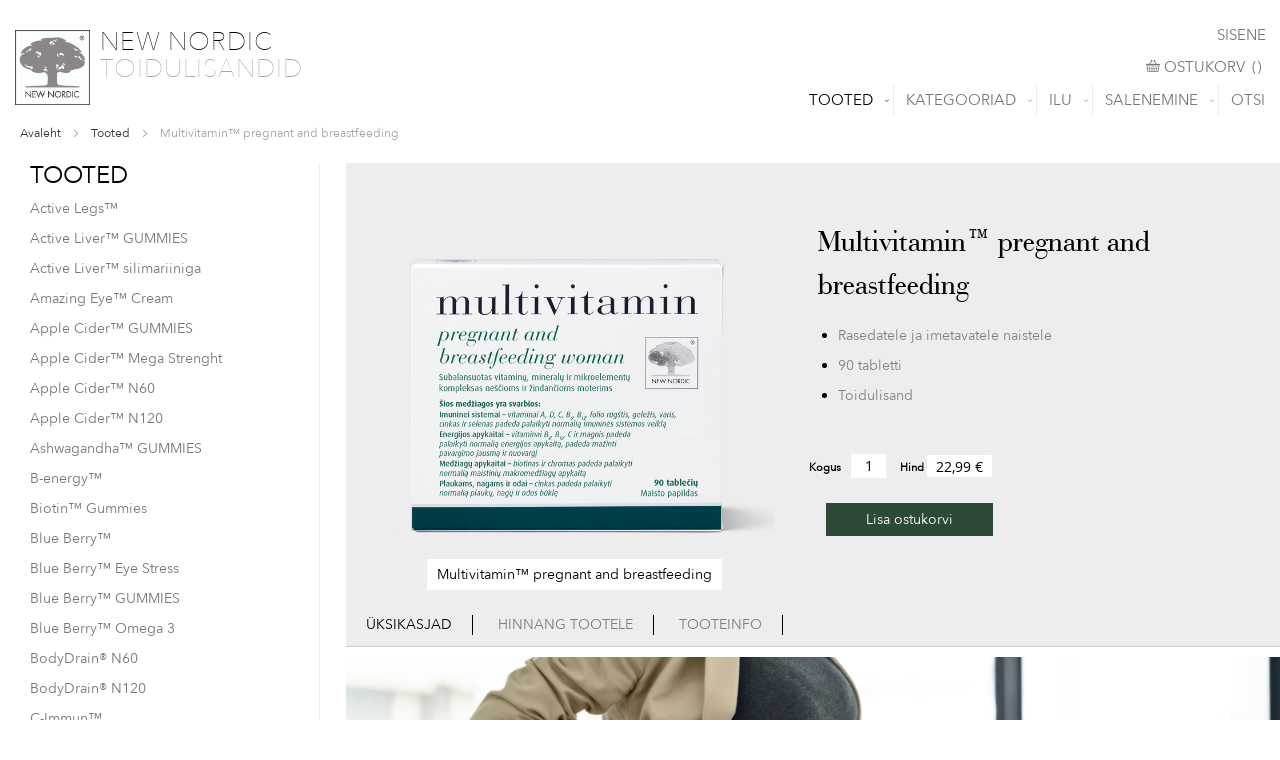

--- FILE ---
content_type: text/html; charset=UTF-8
request_url: https://newnordic.ee/ee/tooted/rasedatele-ja-imetavatele-naistele.html
body_size: 31212
content:
<!doctype html>
<html lang="et">
    <head prefix="og: http://ogp.me/ns# fb: http://ogp.me/ns/fb# product: http://ogp.me/ns/product#">
        

    <!-- Cookies Consent Notice start -->

    
        <script id="cookieyes" type="text/javascript" src="https://cdn-cookieyes.com/client_data/2993af6e52b7f97babe2e012/script.js"></script>

        <!-- Cookies Consent Notice end -->

<script>
    var BASE_URL = 'https://newnordic.ee/ee/';
    var require = {
        "baseUrl": "https://newnordic.ee/static/version1738054570/frontend/wecode/newnordic/et_EE"
    };
</script>
        <meta charset="utf-8"/>
<meta name="title" content="Multivitamin gravida"/>
<meta name="description" content="Multivitamin gravida "/>
<meta name="keywords" content="Multivitamin gravida"/>
<meta name="robots" content="INDEX,FOLLOW"/>
<meta name="viewport" content="width=device-width, initial-scale=1"/>
<meta name="format-detection" content="telephone=no"/>
<title>Multivitamin gravida</title>
<link  rel="stylesheet" type="text/css"  media="all" href="https://newnordic.ee/static/version1738054570/frontend/wecode/newnordic/et_EE/mage/calendar.css" />
<link  rel="stylesheet" type="text/css"  media="all" href="https://newnordic.ee/static/version1738054570/frontend/wecode/newnordic/et_EE/css/styles-m.css" />
<link  rel="stylesheet" type="text/css"  media="all" href="https://newnordic.ee/static/version1738054570/frontend/wecode/newnordic/et_EE/css/bootstrap.min.css" />
<link  rel="stylesheet" type="text/css"  media="all" href="https://newnordic.ee/static/version1738054570/frontend/wecode/newnordic/et_EE/css/styles.css" />
<link  rel="stylesheet" type="text/css"  media="all" href="https://newnordic.ee/static/version1738054570/frontend/wecode/newnordic/et_EE/css/sidebar-category-products.css" />
<link  rel="stylesheet" type="text/css"  media="all" href="https://newnordic.ee/static/version1738054570/frontend/wecode/newnordic/et_EE/Clerk_Clerk/css/powerstep.css" />
<link  rel="stylesheet" type="text/css"  media="all" href="https://newnordic.ee/static/version1738054570/frontend/wecode/newnordic/et_EE/Clkweb_Base/css/jquery.fancybox.min.css" />
<link  rel="stylesheet" type="text/css"  media="all" href="https://newnordic.ee/static/version1738054570/frontend/wecode/newnordic/et_EE/Lof_All/lib/fancybox/jquery.fancybox.css" />
<link  rel="stylesheet" type="text/css"  media="all" href="https://newnordic.ee/static/version1738054570/frontend/wecode/newnordic/et_EE/Lof_Formbuilder/css/bootstrap-tiny.css" />
<link  rel="stylesheet" type="text/css"  media="all" href="https://newnordic.ee/static/version1738054570/frontend/wecode/newnordic/et_EE/Lof_Formbuilder/js/raty/jquery.raty.css" />
<link  rel="stylesheet" type="text/css"  media="all" href="https://newnordic.ee/static/version1738054570/frontend/wecode/newnordic/et_EE/Lof_Formbuilder/css/font-awesome.min.css" />
<link  rel="stylesheet" type="text/css"  media="all" href="https://newnordic.ee/static/version1738054570/frontend/wecode/newnordic/et_EE/Lof_Formbuilder/css/jquery.dm-uploader.min.css" />
<link  rel="stylesheet" type="text/css"  media="all" href="https://newnordic.ee/static/version1738054570/frontend/wecode/newnordic/et_EE/Lof_Formbuilder/css/styles.css" />
<link  rel="stylesheet" type="text/css"  media="all" href="https://newnordic.ee/static/version1738054570/frontend/wecode/newnordic/et_EE/Sebwite_Sidebar/css/module.css" />
<link  rel="stylesheet" type="text/css"  media="all" href="https://newnordic.ee/static/version1738054570/frontend/wecode/newnordic/et_EE/Trustpilot_Reviews/css/trustpilot.min.css" />
<link  rel="stylesheet" type="text/css"  media="all" href="https://newnordic.ee/static/version1738054570/frontend/wecode/newnordic/et_EE/Ulmod_ReCaptcha/css/um-recaptcha.css" />
<link  rel="stylesheet" type="text/css"  media="all" href="https://newnordic.ee/static/version1738054570/frontend/wecode/newnordic/et_EE/Ves_BaseWidget/css/animate.min.css" />
<link  rel="stylesheet" type="text/css"  media="all" href="https://newnordic.ee/static/version1738054570/frontend/wecode/newnordic/et_EE/Ves_All/lib/owl.carousel/assets/owl.carousel.css" />
<link  rel="stylesheet" type="text/css"  media="all" href="https://newnordic.ee/static/version1738054570/frontend/wecode/newnordic/et_EE/Ves_All/lib/bootstrap5/css/bootstrap.css" />
<link  rel="stylesheet" type="text/css"  media="all" href="https://newnordic.ee/static/version1738054570/frontend/wecode/newnordic/et_EE/Ves_All/lib/colorbox/colorbox.css" />
<link  rel="stylesheet" type="text/css"  media="all" href="https://newnordic.ee/static/version1738054570/frontend/wecode/newnordic/et_EE/Ves_All/lib/fancybox/jquery.fancybox.css" />
<link  rel="stylesheet" type="text/css"  media="all" href="https://newnordic.ee/static/version1738054570/frontend/wecode/newnordic/et_EE/Ves_BaseWidget/css/video-js.css" />
<link  rel="stylesheet" type="text/css"  media="all" href="https://newnordic.ee/static/version1738054570/frontend/wecode/newnordic/et_EE/Ves_BaseWidget/css/swiper/swiper.min.css" />
<link  rel="stylesheet" type="text/css"  media="all" href="https://newnordic.ee/static/version1738054570/frontend/wecode/newnordic/et_EE/Ves_BaseWidget/css/swiper/styles.css" />
<link  rel="stylesheet" type="text/css"  media="all" href="https://newnordic.ee/static/version1738054570/frontend/wecode/newnordic/et_EE/Ves_BaseWidget/css/bannercountdown/style.css" />
<link  rel="stylesheet" type="text/css"  media="all" href="https://newnordic.ee/static/version1738054570/frontend/wecode/newnordic/et_EE/Ves_BaseWidget/css/styles.css" />
<link  rel="stylesheet" type="text/css"  media="all" href="https://newnordic.ee/static/version1738054570/frontend/wecode/newnordic/et_EE/Ves_ImageSlider/css/owl.carousel.min.css" />
<link  rel="stylesheet" type="text/css"  media="all" href="https://newnordic.ee/static/version1738054570/frontend/wecode/newnordic/et_EE/Ves_ImageSlider/css/animate.css" />
<link  rel="stylesheet" type="text/css"  media="all" href="https://newnordic.ee/static/version1738054570/frontend/wecode/newnordic/et_EE/Ves_ImageSlider/css/styles.css" />
<link  rel="stylesheet" type="text/css"  media="all" href="https://newnordic.ee/static/version1738054570/frontend/wecode/newnordic/et_EE/Ves_PageBuilder/css/styles.css" />
<link  rel="stylesheet" type="text/css"  media="all" href="https://newnordic.ee/static/version1738054570/frontend/wecode/newnordic/et_EE/WeltPixel_Quickview/css/magnific-popup.css" />
<link  rel="stylesheet" type="text/css"  media="all" href="https://newnordic.ee/static/version1738054570/frontend/wecode/newnordic/et_EE/mage/gallery/gallery.css" />
<link  rel="stylesheet" type="text/css"  media="all" href="https://newnordic.ee/static/version1738054570/frontend/wecode/newnordic/et_EE/Amasty_BannersLite/css/style.css" />
<link  rel="stylesheet" type="text/css"  media="all" href="https://newnordic.ee/static/version1738054570/frontend/wecode/newnordic/et_EE/Amasty_Promo/css/banner.css" />
<link  rel="stylesheet" type="text/css"  media="all" href="https://newnordic.ee/static/version1738054570/frontend/wecode/newnordic/et_EE/Esto_HirePurchase/css/styles.css" />
<link  rel="stylesheet" type="text/css"  media="screen and (min-width: 768px)" href="https://newnordic.ee/static/version1738054570/frontend/wecode/newnordic/et_EE/css/styles-l.css" />
<link  rel="stylesheet" type="text/css"  media="print" href="https://newnordic.ee/static/version1738054570/frontend/wecode/newnordic/et_EE/css/print.css" />
<link  rel="stylesheet" type="text/css"  media="all" href="https://maxcdn.bootstrapcdn.com/font-awesome/4.5.0/css/font-awesome.min.css" />
<script  type="text/javascript"  src="https://newnordic.ee/static/version1738054570/frontend/wecode/newnordic/et_EE/requirejs/require.js"></script>
<script  type="text/javascript"  src="https://newnordic.ee/static/version1738054570/frontend/wecode/newnordic/et_EE/Amasty_CashOnDelivery/js/amastyCashOnDeliveryDisabled.js"></script>
<script  type="text/javascript"  src="https://newnordic.ee/static/version1738054570/frontend/wecode/newnordic/et_EE/mage/requirejs/mixins.js"></script>
<script  type="text/javascript"  src="https://newnordic.ee/static/version1738054570/frontend/wecode/newnordic/et_EE/requirejs-config.js"></script>
<script  type="text/javascript"  src="https://newnordic.ee/static/version1738054570/frontend/wecode/newnordic/et_EE/Clkweb_AsyncIcons/js/loader.js"></script>
<script  type="text/javascript"  type="text/javascript" src="https://newnordic.ee/static/version1738054570/frontend/wecode/newnordic/et_EE/Sebwite_Sidebar/js/module.js"></script>
<link  rel="stylesheet" href="https://fonts.googleapis.com/css?family=Roboto" />
<link  rel="stylesheet" href="https://fonts.googleapis.com/css?family=Lato" />
<link  rel="stylesheet" href="https://fonts.googleapis.com/css?family=Roboto+Condensed" />
<link  rel="stylesheet" href="https://fonts.googleapis.com/css?family=Oswald" />
<link  rel="stylesheet" href="https://fonts.googleapis.com/css?family=Slabo+27px" />
<link  rel="stylesheet" href="https://fonts.googleapis.com/css?family=Merriweather" />
<link  rel="stylesheet" href="https://fonts.googleapis.com/css?family=Raleway" />
<link  rel="stylesheet" href="https://fonts.googleapis.com/css?family=Ubuntu" />
<link  rel="stylesheet" href="https://fonts.googleapis.com/css?family=Poppins" />
<link  rel="stylesheet" href="https://fonts.googleapis.com/css?family=Lora" />
<link  rel="stylesheet" href="https://fonts.googleapis.com/css?family=Roboto+Mono" />
<link  rel="stylesheet" href="https://fonts.googleapis.com/css?family=Roboto+Slab" />
<link  rel="stylesheet" href="https://fonts.googleapis.com/css?family=Playfair+Display" />
<link  rel="stylesheet" href="https://fonts.googleapis.com/css?family=Montserrat" />
<link  rel="stylesheet" href="https://fonts.googleapis.com/css?family=PT+Sans" />
<link  rel="stylesheet" href="https://fonts.googleapis.com/css?family=Titillium+Web" />
<link  rel="stylesheet" href="https://fonts.googleapis.com/css?family=Muli" />
<link  rel="stylesheet" href="https://fonts.googleapis.com/css?family=Fira+Sans" />
<link  rel="stylesheet" href="https://fonts.googleapis.com/css?family=PT+Sans+Narrow" />
<link  rel="stylesheet" href="https://fonts.googleapis.com/css?family=Nunito" />
<link  rel="stylesheet" href="https://fonts.googleapis.com/css?family=Noto+Serif" />
<link  rel="stylesheet" href="https://fonts.googleapis.com/css?family=Inconsolata" />
<link  rel="stylesheet" href="https://fonts.googleapis.com/css?family=Nanum+Gothic" />
<link  rel="stylesheet" href="https://fonts.googleapis.com/css?family=Crimson+Text" />
<link  rel="icon" type="image/x-icon" href="https://newnordic.ee/media/favicon/default/favicon-16x16.png" />
<link  rel="shortcut icon" type="image/x-icon" href="https://newnordic.ee/media/favicon/default/favicon-16x16.png" />
<link  rel="canonical" href="https://newnordic.ee/ee/rasedatele-ja-imetavatele-naistele.html" />
<script>
    window.dataLayer = window.dataLayer || [];
    function gtag() {
        dataLayer.push(arguments);
    }
    gtag("consent", "default", {
        ad_storage: "denied",
        ad_user_data: "denied", 
        ad_personalization: "denied",
        analytics_storage: "denied",
        functionality_storage: "denied",
        personalization_storage: "denied",
        security_storage: "granted",
        wait_for_update: 2000,
    });
    gtag("set", "ads_data_redaction", true);
    gtag("set", "url_passthrough", true);
</script>

<meta name="facebook-domain-verification" content="ctygggt4ecmxgyal6iozxsksk0u9zx" />

<meta name="viewport" content="width=device-width, initial-scale=1.0" />
        

    <script type="text/x-magento-init">
        {
            "*": {
                "Magento_PageCache/js/form-key-provider": {}
            }
        }
    </script>


<script type="text&#x2F;javascript">
(function(w,d,s,l,i){w[l]=w[l]||[];w[l].push({'gtm.start':
                new Date().getTime(),event:'gtm.js'});var f=d.getElementsByTagName(s)[0],
            j=d.createElement(s),dl=l!='dataLayer'?'&amp;l='+l:'';j.async=true;j.src=
            'https://www.googletagmanager.com/gtm.js?id='+i+dl;f.parentNode.insertBefore(j,f);
})(window,document,'script','dataLayer','GTM-MJ9XR22');
</script>

<script type="text&#x2F;javascript">
window.taggrsQuoteData = {};
window.taggrsCurrency = 'EUR';
window.taggersEventsConfig = {"remove_from_cart":true};
window.taggrsDebugMode = false;

document.addEventListener('DOMContentLoaded', () => {
    taggrsReloadQuoteData();
});

const eventTriggeredCounter = {};

function taggrsReloadQuoteData() {

    return fetch('https://newnordic.ee/ee/taggrs-datalayer/getquotedata/')
        .then(response => {
            if (!response.ok) {
                console.warn('GET request failed');
            }
            return response.json()
        })
        .then(data => {
            window.taggrsQuoteData = data;
            console.log('Quote data reloaded');
        })
}

function taggrsLoadUserData(callback) {
    return fetch('https://newnordic.ee/ee/taggrs-datalayer/getuserdata/')
        .then(response => {
            if (!response.ok) {
                console.warn('GET request failed');
            }
            return response.json()
        })
        .then(data => {
            window.taggrsUserData = data;
            if (typeof  callback === 'function') {
                callback(data);
            }
        })
}

function taggrsPush(dataLayer, reloadUserData) {

    if (!dataLayer.hasOwnProperty('ecommerce')) {
        return;
    }

    window.dataLayer = window.dataLayer || [];

    if (!dataLayer.hasOwnProperty('ecommerce')) {
        dataLayer.ecommerce = {};
    }

    const userDataEmpty = !dataLayer.ecommerce.hasOwnProperty('user_data')
        || !dataLayer.ecommerce.user_data.hasOwnProperty('email')

    if (userDataEmpty) {
        taggrsLoadUserData((data) => {
            dataLayer.ecommerce.user_data = data;
            window.dataLayer.push(dataLayer);
            if (window.taggrsDebugMode) {
               console.log(dataLayer);
            }
        });
    } else {
        window.dataLayer.push(dataLayer);
        if (window.taggrsDebugMode) {
            console.log(dataLayer);
        }
    }
}

function taggrsAjaxEvent(eventName, callback, limit) {

    if (typeof limit !== "undefined") {
        if (eventTriggeredCounter.hasOwnProperty(eventName) && eventTriggeredCounter[eventName] >= limit ) {
            return;
        }

        if (!eventTriggeredCounter.hasOwnProperty(eventName)) {
            eventTriggeredCounter[eventName] = 1;
        } else {
            eventTriggeredCounter[eventName]++;
        }
    }

    const ajaxBaseUrl = 'https://newnordic.ee/ee/taggrs-datalayer/';

    return fetch(ajaxBaseUrl + eventName)
        .then(response => {
            if (!response.ok) console.warn('GET request failed');
                return response.json()
        })
        .then(data => {
            taggrsPush(data, false);
            if (typeof callback === 'function') {
                callback();
            }
        })
        .catch(error => {
            console.log(error);
        });
}</script>
            
   

    <script>
        var ga4IsGtm = false;
        var ga4IsTrackVariant = 0;
        var productImpressions = [];
        var promoImpressions = [];
      
        

            
    </script>
        
    <script async src="https://www.googletagmanager.com/gtag/js?id=G-NN4C686YCB"></script>
    <script>
      window.dataLayer = window.dataLayer || [];
      function gtag(){dataLayer.push(arguments)};
      gtag('js', new Date());

      gtag('set', {"prod_id":"1072198-2","page_type":"product","total_value":22.99,"product_id":"100","product_sku":"1072198-2","product_name":"Multivitamin\u2122 pregnant and breastfeeding","product_price":18.54});
      gtag(
        'config', 
        'G-NN4C686YCB', 
        {"currency":"EUR"}      );
          </script>
 
    <script>  

    var productDetail = {"item_id":"1072198-2","item_name":"Multivitamin\u2122 pregnant and breastfeeding","item_brand":"","item_category":"Tooted","item_variant":"","price":22.99,"quantity":1,"product_id":"100","product_sku":"1072198-2","product_name":"Multivitamin\u2122 pregnant and breastfeeding","product_price":18.54};
            gtag('event', 'view_item', {
                'currency': 'EUR',
                'items': [
                    productDetail
                ],
                'value': '22.99'
                });    
    
    
    
    </script>


<!-- Open Graph Metadata -->
<meta property="og:type" content="og:product" />
<meta property="og:title" content="Multivitamin™ pregnant and breastfeeding" />
<meta property="og:description" content="
Rasedatele ja imetavatele naistele
90 tabletti
Toidulisand
" />
<meta property="og:url" content="https://newnordic.ee/ee/rasedatele-ja-imetavatele-naistele.html" />
<meta property="og:image" content="https://newnordic.ee/media/catalog/product/cache/abddde0dcd84690ac9563fbb4211a9de/w/e/web_packshot_multivitamin_pegnantbreastfeeding_90_lt.png" />
<meta property="product:brand" content="New Nordic - Multivitamin™ pregnant and breastfeeding">
    <meta property="product:availability" content="in stock">
<meta property="product:condition" content="new">
    <meta property="product:price:amount" content="22.99"/>
    <meta property="product:price:currency"
      content="EUR"/>
<meta property="product:retailer_item_id" content="100">    </head>
    <body data-container="body"
          data-mage-init='{"loaderAjax": {}, "loader": { "icon": "https://newnordic.ee/static/version1738054570/frontend/wecode/newnordic/et_EE/images/loader-2.gif"}}'
        id="html-body" itemtype="http://schema.org/Product" itemscope="itemscope" class="catalog-product-view product-rasedatele-ja-imetavatele-naistele categorypath-tooted category-tooted page-layout-2columns-left">
        
<!--Analytics Added by Mageplaza GTM -->
<!--Facebook Pixel Added by Mageplaza GTM -->



<div
            class="ambanners ambanner-10"
        data-position="10"
        data-bannerid=""
        data-role="amasty-banner-container"
></div>
<div id="cookie-status">
    The store will not work correctly in the case when cookies are disabled.</div>
<script type="text&#x2F;javascript">document.querySelector("#cookie-status").style.display = "none";</script>
<script type="text/x-magento-init">
    {
        "*": {
            "cookieStatus": {}
        }
    }
</script>

<script type="text/x-magento-init">
    {
        "*": {
            "mage/cookies": {
                "expires": null,
                "path": "\u002F",
                "domain": ".newnordic.ee",
                "secure": false,
                "lifetime": "3600"
            }
        }
    }
</script>
    <noscript>
        <div class="message global noscript">
            <div class="content">
                <p>
                    <strong>JavaScript seems to be disabled in your browser.</strong>
                    <span>
                        For the best experience on our site, be sure to turn on Javascript in your browser.                    </span>
                </p>
            </div>
        </div>
    </noscript>

<script>
    window.cookiesConfig = window.cookiesConfig || {};
    window.cookiesConfig.secure = false;
</script><script>    require.config({
        map: {
            '*': {
                wysiwygAdapter: 'mage/adminhtml/wysiwyg/tiny_mce/tinymce4Adapter'
            }
        }
    });</script><noscript>
    <iframe src='https://www.googletagmanager.com/ns.html?id=GTM-MJ9XR22'
            height='0' width='0' style='display:none;visibility:hidden'>
    </iframe>
</noscript>
<div class="page-wrapper"><header class="page-header"><div class="container-fluid navbar-container"><div class="nav-logo-col"><span data-action="toggle-nav" class="action nav-toggle"><span>Toggle Nav</span></span>
<a
    class="logo"
    href="https://newnordic.ee/ee/"
    title="New&#x20;Nordic"
    aria-label="store logo">
    <img src="https://newnordic.ee/media/logo/default/newnordicreg.jpg"
         title="New&#x20;Nordic"
         alt="New&#x20;Nordic"
            width="75"            height="75"    />
</a>
<div class="logo_text">
	<h2 class="first_logo_text">New Nordic</h2>
	<h2 class="second_logo_text">TOIDULISANDID</h2>
</div></div><div class="col-sm-12 nav-menu-col"><div class="panel header row"><ul class="header links"><li class="item link compare" data-bind="scope: 'compareProducts'" data-role="compare-products-link">
    <a class="action compare no-display" title="V&#xF5;rdle&#x20;tooteid"
       data-bind="attr: {'href': compareProducts().listUrl}, css: {'no-display': !compareProducts().count}"
    >
        Võrdle tooteid        <span class="counter qty" data-bind="text: compareProducts().countCaption"></span>
    </a>
</li>
<script type="text/x-magento-init">
{"[data-role=compare-products-link]": {"Magento_Ui/js/core/app": {"components":{"compareProducts":{"component":"Magento_Catalog\/js\/view\/compare-products"}}}}}
</script>
        <li class="greet welcome" data-bind="scope: 'customer'">
            <!-- ko if: customer().fullname  -->
            <span data-bind="text: new String('Tere tulemast!').replace('%1', customer().fullname)">
            </span>
            <!-- /ko -->
            <!-- ko ifnot: customer().fullname  -->
            <span data-bind='html:""'></span>
                        <!-- /ko -->
        </li>
        <script type="text/x-magento-init">
        {
            "*": {
                "Magento_Ui/js/core/app": {
                    "components": {
                        "customer": {
                            "component": "Magento_Customer/js/view/customer"
                        }
                    }
                }
            }
        }
        </script>
        <li class="link authorization-link" data-label="või">
    <a href="https://newnordic.ee/ee/customer/account/login/referer/aHR0cHM6Ly9uZXdub3JkaWMuZWUvZWUvdG9vdGVkL3Jhc2VkYXRlbGUtamEtaW1ldGF2YXRlbGUtbmFpc3RlbGUuaHRtbA%2C%2C/"        >Sisene</a>
</li>
</ul><a class="action skip contentarea"
   href="#contentarea">
    <span>
        Skip to Content    </span>
</a>

</div><div class="row header_minicart">
<div data-block="minicart" class="minicart-wrapper">
    <a class="action showcart" href="https://newnordic.ee/ee/checkout/cart/"
       data-bind="scope: 'minicart_content'">
       <img src="https://newnordic.ee/static/version1738054570/frontend/wecode/newnordic/et_EE/images/icon/cart.png">
        <span class="text">Ostukorv</span>
        <span class="minicart-text">Ostukorv</span>
        <span class="counter qty empty"
              data-bind="css: { empty: !!getCartParam('summary_count') == false }, blockLoader: isLoading">
            <span class="counter-number">(<!-- ko text: getCartParam('summary_count') --><!-- /ko -->)</span>
            <span class="counter-label">
            <!-- ko if: getCartParam('summary_count') -->
                <!-- ko text: getCartParam('summary_count') --><!-- /ko -->
                <!-- ko i18n: 'items' --><!-- /ko -->
            <!-- /ko -->
            </span>
        </span>
    </a>
            <div class="block block-minicart empty"
             data-role="dropdownDialog"
             data-mage-init='{"dropdownDialog":{
                "appendTo":"[data-block=minicart]",
                "triggerTarget":".showcart",
                "timeout": "2000",
                "closeOnMouseLeave": false,
                "closeOnEscape": true,
                "triggerClass":"active",
                "parentClass":"active",
                "buttons":[]}}'>
            <div id="minicart-content-wrapper" data-bind="scope: 'minicart_content'">
                <!-- ko template: getTemplate() --><!-- /ko -->
            </div>
                    </div>
        <script>
        window.checkout = {"shoppingCartUrl":"https:\/\/newnordic.ee\/ee\/checkout\/cart\/","checkoutUrl":"https:\/\/newnordic.ee\/ee\/checkout\/","updateItemQtyUrl":"https:\/\/newnordic.ee\/ee\/checkout\/sidebar\/updateItemQty\/","removeItemUrl":"https:\/\/newnordic.ee\/ee\/checkout\/sidebar\/removeItem\/","imageTemplate":"Magento_Catalog\/product\/image_with_borders","baseUrl":"https:\/\/newnordic.ee\/ee\/","minicartMaxItemsVisible":5,"websiteId":"3","maxItemsToDisplay":10,"storeId":"10","storeGroupId":"3","customerLoginUrl":"https:\/\/newnordic.ee\/ee\/customer\/account\/login\/referer\/aHR0cHM6Ly9uZXdub3JkaWMuZWUvZWUvdG9vdGVkL3Jhc2VkYXRlbGUtamEtaW1ldGF2YXRlbGUtbmFpc3RlbGUuaHRtbA%2C%2C\/","isRedirectRequired":false,"autocomplete":"off","captcha":{"user_login":{"isCaseSensitive":false,"imageHeight":50,"imageSrc":"","refreshUrl":"https:\/\/newnordic.ee\/ee\/captcha\/refresh\/","isRequired":false,"timestamp":1769195153}}};
    </script>
    <script type="text/x-magento-init">
    {
        "[data-block='minicart']": {
            "Magento_Ui/js/core/app": {"components":{"minicart_content":{"children":{"subtotal.container":{"children":{"subtotal":{"children":{"subtotal.totals":{"config":{"display_cart_subtotal_incl_tax":1,"display_cart_subtotal_excl_tax":0,"template":"Magento_Tax\/checkout\/minicart\/subtotal\/totals"},"children":{"subtotal.totals.msrp":{"component":"Magento_Msrp\/js\/view\/checkout\/minicart\/subtotal\/totals","config":{"displayArea":"minicart-subtotal-hidden","template":"Magento_Msrp\/checkout\/minicart\/subtotal\/totals"}}},"component":"Magento_Tax\/js\/view\/checkout\/minicart\/subtotal\/totals"}},"component":"uiComponent","config":{"template":"Magento_Checkout\/minicart\/subtotal"}}},"component":"uiComponent","config":{"displayArea":"subtotalContainer"}},"item.renderer":{"component":"Magento_Checkout\/js\/view\/cart-item-renderer","config":{"displayArea":"defaultRenderer","template":"Magento_Checkout\/minicart\/item\/default"},"children":{"item.image":{"component":"Magento_Catalog\/js\/view\/image","config":{"template":"Magento_Catalog\/product\/image","displayArea":"itemImage"}},"checkout.cart.item.price.sidebar":{"component":"uiComponent","config":{"template":"Magento_Checkout\/minicart\/item\/price","displayArea":"priceSidebar"}}}},"extra_info":{"component":"uiComponent","config":{"displayArea":"extraInfo"}},"promotion":{"component":"uiComponent","config":{"displayArea":"promotion"}}},"config":{"itemRenderer":{"default":"defaultRenderer","simple":"defaultRenderer","virtual":"defaultRenderer"},"template":"Magento_Checkout\/minicart\/content"},"component":"Magento_Checkout\/js\/view\/minicart"}},"types":[]}        },
        "*": {
            "Magento_Ui/js/block-loader": "https://newnordic.ee/static/version1738054570/frontend/wecode/newnordic/et_EE/images/loader-1.gif"
        }
    }
    </script>
</div>


</div><div class="row header_search"><!-- search bar -->


<div class="block block-search">
    <div class="btn_minisearch">Otsi</div>
    <div class="block block-title"><strong>Otsi</strong></div>
    <div class="block block-content">
        <form class="form minisearch" id="search_mini_form" action="https://newnordic.ee/ee/catalogsearch/result/" method="get">
            <div class="field search">
                <label class="label" for="search" data-role="minisearch-label">
                    <span>Otsi</span>
                </label>
                <div class="control">
                    <input id="search"
                           data-mage-init='{"quickSearch":{
                                "formSelector":"#search_mini_form",
                                "url":"https://newnordic.ee/ee/search/ajax/suggest/",
                                "destinationSelector":"#search_autocomplete"}
                           }'
                           type="text"
                           name="q"
                           value=""
                           placeholder="Otsing kogu poest..."
                           class="input-text"
                           maxlength="128"
                           role="combobox"
                           aria-haspopup="false"
                           aria-autocomplete="both"
                           autocomplete="off"/>
                    <div id="search_autocomplete" class="search-autocomplete"></div>
                                    </div>
            </div>
            <div class="actions">
                <button type="submit"
                        title="Otsi"
                        class="action search">
                    <span>Otsi</span>
                </button>
            </div>
        </form>
    </div>
</div>
<script type="text/javascript">
require(['jquery'], function($){

  toggle_minisearch();

  $(window).resize(function(){
      toggle_minisearch();
  });
      
  function toggle_minisearch(){
    if ($(window).width() > 767) {
      $('form.minisearch').hide();
      $('.btn_minisearch').show();
      $('.btn_minisearch').on('mouseover', function(){
        // $(this).hide();
        $('.form.minisearch').show();
      });
      $('.block-search').on('mouseleave', function(){
        $('.form.minisearch').hide();
        $('.btn_minisearch').show();
      });
    }
    else{
      $('.btn_minisearch').hide();
      $('form.minisearch').show();
      $('.block-search').on('mouseleave', function(){
        $('.btn_minisearch').hide();
        $(this).show();
        $('.form.minisearch').show();
      });
    }
  }
 });
</script>
    <div class="sections nav-sections">
                <div class="section-items nav-sections-items" data-mage-init='{"tabs":{"openedState":"active"}}'>
                                            <div class="section-item-title nav-sections-item-title" data-role="collapsible">
                    <a class="nav-sections-item-switch" data-toggle="switch" href="#store.menu">Menüü</a>
                </div>
                <div class="section-item-content nav-sections-item-content" id="store.menu" data-role="content">
<nav class="navigation" data-action="navigation">
    <ul data-mage-init='{"menu":{"responsive":true, "expanded":true, "position":{"my":"left top","at":"left bottom"}}}'>
        <li  class="level0 nav-1 category-item first active level-top parent"><a href="https://newnordic.ee/ee/tooted.html"  class="level-top" ><span>Tooted</span></a><ul class="level0 submenu"><li  class="level1 nav-1-1 category-item first"><a href="https://newnordic.ee/ee/tooted/populaarne.html" ><span>POPULAARNE</span></a></li><li  class="level1 nav-1-2 category-item"><a href="https://newnordic.ee/ee/tooted/uus.html" ><span>UUS</span></a></li><li  class="level1 nav-1-3 category-item last"><a href="https://newnordic.ee/ee/tooted/sets.html" ><span>KOMPLEKTID</span></a></li></ul></li><li  class="level0 nav-2 category-item level-top parent"><a href="https://newnordic.ee/ee/kategooriad.html"  class="level-top" ><span>Kategooriad</span></a><ul class="level0 submenu"><li  class="level1 nav-2-1 category-item first"><a href="https://newnordic.ee/ee/kategooriad/imunitetui.html" ><span>IMMUUNSUS</span></a></li><li  class="level1 nav-2-2 category-item"><a href="https://newnordic.ee/ee/kategooriad/magneesium.html" ><span>MAGNEESIUM</span></a></li><li  class="level1 nav-2-3 category-item"><a href="https://newnordic.ee/ee/kategooriad/naistele.html" ><span>NAISTELE</span></a></li><li  class="level1 nav-2-4 category-item"><a href="https://newnordic.ee/ee/kategooriad/meestele.html" ><span>MEESTELE</span></a></li><li  class="level1 nav-2-5 category-item"><a href="https://newnordic.ee/ee/kategooriad/50.html" ><span>50+</span></a></li><li  class="level1 nav-2-6 category-item"><a href="https://newnordic.ee/ee/kategooriad/energia.html" ><span>ENERGIA</span></a></li><li  class="level1 nav-2-7 category-item"><a href="https://newnordic.ee/ee/kategooriad/sudamele-ja-ajule.html" ><span>SÜDAMELE JA AJULE</span></a></li><li  class="level1 nav-2-8 category-item"><a href="https://newnordic.ee/ee/kategooriad/nagemisele.html" ><span>NÄGEMISELE</span></a></li><li  class="level1 nav-2-9 category-item"><a href="https://newnordic.ee/ee/kategooriad/kuulmisele.html" ><span>KUULMISELE</span></a></li><li  class="level1 nav-2-10 category-item"><a href="https://newnordic.ee/ee/kategooriad/liikumine.html" ><span>LIIKUMINE</span></a></li><li  class="level1 nav-2-11 category-item"><a href="https://newnordic.ee/ee/kategooriad/seened.html" ><span>SEENED</span></a></li><li  class="level1 nav-2-12 category-item"><a href="https://newnordic.ee/ee/kategooriad/rahulik-uni.html" ><span>RAHULIK UNI</span></a></li><li  class="level1 nav-2-13 category-item"><a href="https://newnordic.ee/ee/kategooriad/vitamiinid-ja-mineraalid.html" ><span>VITAMIINID JA MINERAALID</span></a></li><li  class="level1 nav-2-14 category-item"><a href="https://newnordic.ee/ee/kategooriad/kummikommid.html" ><span>KUMMIKOMMID</span></a></li><li  class="level1 nav-2-15 category-item last"><a href="https://newnordic.ee/ee/kategooriad/poiele.html" ><span>Põiele</span></a></li></ul></li><li  class="level0 nav-3 category-item level-top parent"><a href="https://newnordic.ee/ee/ilu.html"  class="level-top" ><span>Ilu</span></a><ul class="level0 submenu"><li  class="level1 nav-3-1 category-item first"><a href="https://newnordic.ee/ee/ilu/skin-care.html" ><span>NAHAHOOLDUS</span></a></li><li  class="level1 nav-3-2 category-item"><a href="https://newnordic.ee/ee/ilu/hair-care.html" ><span>JUUKSEHOOLDUS</span></a></li><li  class="level1 nav-3-3 category-item last"><a href="https://newnordic.ee/ee/ilu/kehahooldus.html" ><span>KEHAHOOLDUS</span></a></li></ul></li><li  class="level0 nav-4 category-item last level-top parent"><a href="https://newnordic.ee/ee/dieet.html"  class="level-top" ><span>SALENEMINE </span></a><ul class="level0 submenu"><li  class="level1 nav-4-1 category-item first"><a href="https://newnordic.ee/ee/dieet/koik-tooted.html" ><span>KÕIK TOOTED</span></a></li><li  class="level1 nav-4-2 category-item"><a href="https://newnordic.ee/ee/dieet/organismi-puhastus-ja-maksa-tervis.html" ><span>ORGANISMI PUHASTUS JA MAKSA TERVIS</span></a></li><li  class="level1 nav-4-3 category-item"><a href="https://newnordic.ee/ee/dieet/hea-seedimine.html" ><span>HEA SEEDIMINE</span></a></li><li  class="level1 nav-4-4 category-item last"><a href="https://newnordic.ee/ee/dieet/kaalu-langetamine.html" ><span>KAALU LANGETAMINE</span></a></li></ul></li>            </ul>
</nav>
</div>
                                    </div>
    </div>
</div></div></div></header><div class="breadcrumbs"></div>
<script type="text/x-magento-init">
    {
        ".breadcrumbs": {
            "breadcrumbs": {"categoryUrlSuffix":".html","useCategoryPathInUrl":1,"product":"Multivitamin\u2122 pregnant and breastfeeding"}        }
    }
</script>
<main id="maincontent" class="page-main"><a id="contentarea" tabindex="-1"></a>
<div class="page messages"><div data-placeholder="messages"></div>
<div data-bind="scope: 'messages'">
    <!-- ko if: cookieMessages && cookieMessages.length > 0 -->
    <div aria-atomic="true" role="alert" data-bind="foreach: { data: cookieMessages, as: 'message' }" class="messages">
        <div data-bind="attr: {
            class: 'message-' + message.type + ' ' + message.type + ' message',
            'data-ui-id': 'message-' + message.type
        }">
            <div data-bind="html: $parent.prepareMessageForHtml(message.text)"></div>
        </div>
    </div>
    <!-- /ko -->

    <!-- ko if: messages().messages && messages().messages.length > 0 -->
    <div aria-atomic="true" role="alert" class="messages" data-bind="foreach: {
        data: messages().messages, as: 'message'
    }">
        <div data-bind="attr: {
            class: 'message-' + message.type + ' ' + message.type + ' message',
            'data-ui-id': 'message-' + message.type
        }">
            <div data-bind="html: $parent.prepareMessageForHtml(message.text)"></div>
        </div>
    </div>
    <!-- /ko -->
</div>
<script type="text/x-magento-init">
    {
        "*": {
            "Magento_Ui/js/core/app": {
                "components": {
                        "messages": {
                            "component": "Magento_Theme/js/view/messages"
                        }
                    }
                }
            }
    }
</script>
</div><div class="columns container"><div class="column main">    

<div
            class="ambanners ambanner-3"
        data-position="3"
        data-bannerid=""
        data-role="amasty-banner-container"
></div><div class="product-info-main"><div class="product media col-sm-6"><a id="gallery-prev-area" tabindex="-1"></a>
<div class="action-skip-wrapper"><a class="action skip gallery-next-area"
   href="#gallery-next-area">
    <span>
        Skip to the end of the images gallery    </span>
</a>
</div><div class="gallery-placeholder _block-content-loading" data-gallery-role="gallery-placeholder">
    <div data-role="loader" class="gallery-placeholder__image">
        <div class="loader">
            <img src="https://newnordic.ee/static/version1738054570/frontend/wecode/newnordic/et_EE/images/loader-1.gif"
                 alt="Laadin...">
        </div>
    </div>
</div>
<!--Fix for jumping content. Loader must be the same size as gallery.-->
<script>
    var config = {
            "width": 700,
            "thumbheight": 90,
            "navtype": "slides",
            "height": 700        },
        thumbBarHeight = 0,
        loader = document.querySelectorAll('[data-gallery-role="gallery-placeholder"] [data-role="loader"]')[0];
    if (config.navtype === 'horizontal') {
        thumbBarHeight = config.thumbheight;
    }

    //loader.style.paddingBottom = ( config.height / config.width * 100) + "%";
    loader.style.paddingTop = 50 + "%";
    loader.style.textAlign = 'center';
</script>
<script type="text/x-magento-init">
    {
        "[data-gallery-role=gallery-placeholder]": {
            "mage/gallery/gallery": {
                "mixins":["magnifier/magnify"],
                "magnifierOpts": {"fullscreenzoom":"20","top":"","left":"","width":"","height":"","eventType":"hover","enabled":false},
                "data": [{"thumb":"https:\/\/newnordic.ee\/media\/catalog\/product\/cache\/769d9375d3e38cfa6e4e4e9a66dd18ea\/w\/e\/web_packshot_multivitamin_pegnantbreastfeeding_90_lt.png","img":"https:\/\/newnordic.ee\/media\/catalog\/product\/cache\/b75fcda5fa8f5728f2a336bdc4083584\/w\/e\/web_packshot_multivitamin_pegnantbreastfeeding_90_lt.png","full":"https:\/\/newnordic.ee\/media\/catalog\/product\/cache\/a04902923c10063bcbdbafbebc3f19a1\/w\/e\/web_packshot_multivitamin_pegnantbreastfeeding_90_lt.png","caption":"Multivitamin\u2122 pregnant and breastfeeding","position":"0","isMain":true,"type":"image","videoUrl":null}],
                "options": {
                    "nav": "thumbs",
                                            "loop": 1,
                                                                "keyboard": 1,
                                                                "arrows": 1,
                                                                "allowfullscreen": 1,
                                                            "width": "700",
                    "thumbwidth": "90",
                                            "thumbheight": 90,
                                                                "height": 700,
                                                                "transitionduration": 500,
                                        "transition": "slide",
                                            "navarrows": 1,
                                        "navtype": "slides",
                    "navdir": "horizontal"
                },
                "fullscreen": {
                    "nav": "thumbs",
                                            "loop": 1,
                                        "navdir": "horizontal",
                                        "navtype": "slides",
                                                                                    "transitionduration": 500,
                                        "transition": "dissolve"
                },
                "breakpoints": {"mobile":{"conditions":{"max-width":"767px"},"options":{"options":{"nav":"dots","navigation":"dots"}}}}            }
        }
    }
</script>
<script type="text/x-magento-init">
    {
        "[data-gallery-role=gallery-placeholder]": {
            "Magento_ProductVideo/js/fotorama-add-video-events": {
                "videoData": [{"mediaType":"image","videoUrl":null,"isBase":true}],
                "videoSettings": [{"playIfBase":"0","showRelated":"0","videoAutoRestart":"0"}],
                "optionsVideoData": []            }
        }
    }
</script>
<div class="action-skip-wrapper"><a class="action skip gallery-prev-area"
   href="#gallery-prev-area">
    <span>
        Skip to the beginning of the images gallery    </span>
</a>
</div><a id="gallery-next-area" tabindex="-1"></a>
</div><div class="product-info-wrapper col-sm-6"><div class="page-title-wrapper&#x20;product">
    <h1 class="page-title"
                >
        <span class="base" data-ui-id="page-title-wrapper" itemprop="name">Multivitamin™ pregnant and breastfeeding</span>    </h1>
    </div>

<div class="product attribute overview">
    <!--  -->
    <div class="value" itemprop="description"><ul>
<li><span style="color: #808080;">Rasedatele ja imetavatele naistele</span></li>
<li><span style="color: #808080;">90 tabletti</span></li>
<li><span style="color: #808080;">Toidulisand</span></li>
</ul></div>
</div>
</div>
<div class="product-add-form">
    <form action="https://newnordic.ee/ee/checkout/cart/add/uenc/aHR0cHM6Ly9uZXdub3JkaWMuZWUvZWUvdG9vdGVkL3Jhc2VkYXRlbGUtamEtaW1ldGF2YXRlbGUtbmFpc3RlbGUuaHRtbA%2C%2C/product/100/" method="post"
          id="product_addtocart_form">
        <input type="hidden" name="product" value="100" />
        <input type="hidden" name="selected_configurable_option" value="" />
        <input type="hidden" name="related_product" id="related-products-field" value="" />
        <input name="form_key" type="hidden" value="Sj2K0BBf94isQAM3" />                            <!-- <div class="product-options-wrapper" id="product-options-wrapper">
    <div class="fieldset" tabindex="0">
            </div>
</div> -->

    <div class="box-tocart">
        <div class="fieldset">
            <div class="options-addtocart">
                                <div class="field qty">
                    <label class="label" for="qty"><span>Kogus</span></label>
                    <div class="control">
                        <input type="number"
                               name="qty"
                               id="qty"
                               maxlength="12"
                               value="1"
                               title="Kogus" class="input-text qty"
                               data-validate="{&quot;required-number&quot;:true,&quot;validate-item-quantity&quot;:{&quot;minAllowed&quot;:1,&quot;maxAllowed&quot;:10000}}"
                        />
                    </div>
                </div>
                                <div class="price-tocart">
                    Hind <div class="price-box price-final_price" data-role="priceBox" data-product-id="100" data-price-box="product-id-100">
    


<span class="price-container price-final_price tax weee"
    >
        <span  id="product-price-100"                    data-price-amount="22.99"
            data-price-type="finalPrice"
            class="price-wrapper "
    >
            <div style="max-width: 120px;margin: 0 auto;">
            <hr style="border-top: 1px solid #333333;margin: 10px 0;">
        </div>
        <div>
                        <span class="price">22,99 €</span>        </div>
                </span>
        </span>
</div><script>
    require([
        'jquery'
    ], function ($) {
        var products = $('.item.product.product-item');

        products.each(function () {
            var product     = $(this),
                productImg  = product.find('.product-image-wrapper'),
                labelEl     = product.find('.mpproductlabel-label'),
                imgLabelEl  = product.find('.mpproductlabel-img-label'),
                textLabelEl = product.find('.mpproductlabel-text-label');

            if (!productImg.length) {
                productImg = product.find('.product.photo.product-item-photo');
            }

            productImg.css({
                'overflow': 'unset',
                'z-index': 'unset'
            });
            productImg.append(labelEl);

            labelEl.each(function () {
                $(this).css({
                    'display': 'flex',
                    'z-index': 8
                });

                $(this).find('label.mp-tooltip.label').css({
                    'top': '80%'
                });

                $(this).hover(function () {
                    $(this).css({
                        'z-index': 1001
                    });
                }, function () {
                    $(this).css({
                        'z-index': 8
                    });
                });
            });

            /** fix src img label null **/
            if (!imgLabelEl.attr('src')) {
                textLabelEl.css({"-webkit-transform": "translate(0,0)"})
            }
            labelEl.show();
        })
    });
</script>
                </div>
            </div>
                        <div class="actions">
                <button type="submit"
                        title="Lisa ostukorvi"
                        class="action primary tocart"
                        id="product-addtocart-button">
                    <span>Lisa ostukorvi</span>
                </button>
                <!--  -->
            </div>
        </div>
    </div>
<script type="text/x-magento-init">
    {
        "#product_addtocart_form": {
            "Magento_Catalog/product/view/validation": {
                "bindSubmit": true,
                "radioCheckboxClosest": ".nested"
            }
        }
    }
</script>
    <script type="text/x-magento-init">
    {
        "#product_addtocart_form": {
            "catalogAddToCart": {
                "bindSubmit": true
            }
        }
    }
</script>
        
                    </form>
</div>
<script>
    require([
        'jquery',
        'priceBox'
    ], function($){
        var dataPriceBoxSelector = '[data-role=priceBox]',
            dataProductIdSelector = '[data-product-id=100]',
            priceBoxes = $(dataPriceBoxSelector + dataProductIdSelector);

        priceBoxes = priceBoxes.filter(function(index, elem){
            return !$(elem).find('.price-from').length;
        });

        priceBoxes.priceBox({'priceConfig': {"productId":"100","priceFormat":{"pattern":"%s\u00a0\u20ac","precision":2,"requiredPrecision":2,"decimalSymbol":",","groupSymbol":"\u00a0","groupLength":3,"integerRequired":false}}});
    });
</script>
<div class="product-social-links"><div class="product-addto-links" data-role="add-to-links">
    </div>
</div></div><input name="form_key" type="hidden" value="Sj2K0BBf94isQAM3" /><div id="authenticationPopup" data-bind="scope:'authenticationPopup', style: {display: 'none'}">
        <script>window.authenticationPopup = {"autocomplete":"off","customerRegisterUrl":"https:\/\/newnordic.ee\/ee\/customer\/account\/create\/","customerForgotPasswordUrl":"https:\/\/newnordic.ee\/ee\/customer\/account\/forgotpassword\/","baseUrl":"https:\/\/newnordic.ee\/ee\/"}</script>    <!-- ko template: getTemplate() --><!-- /ko -->
    <script type="text/x-magento-init">
        {
            "#authenticationPopup": {
                "Magento_Ui/js/core/app": {"components":{"authenticationPopup":{"component":"Magento_Customer\/js\/view\/authentication-popup","children":{"messages":{"component":"Magento_Ui\/js\/view\/messages","displayArea":"messages"},"captcha":{"component":"Magento_Captcha\/js\/view\/checkout\/loginCaptcha","displayArea":"additional-login-form-fields","formId":"user_login","configSource":"checkout"},"amazon-button":{"component":"Amazon_Login\/js\/view\/login-button-wrapper","sortOrder":"0","displayArea":"additional-login-form-fields","config":{"tooltip":"Securely login into our website using your existing Amazon details.","componentDisabled":true}}}}}}            },
            "*": {
                "Magento_Ui/js/block-loader": "https\u003A\u002F\u002Fnewnordic.ee\u002Fstatic\u002Fversion1738054570\u002Ffrontend\u002Fwecode\u002Fnewnordic\u002Fet_EE\u002Fimages\u002Floader\u002D1.gif"
            }
        }
    </script>
</div>
<script type="text/x-magento-init">
    {
        "*": {
            "Magento_Customer/js/section-config": {
                "sections": {"stores\/store\/switch":["*"],"stores\/store\/switchrequest":["*"],"directory\/currency\/switch":["*"],"*":["messages","apptrian_facebook_pixel_matching_section","apptrian_tiktok_pixel_matching_section"],"customer\/account\/logout":["*","recently_viewed_product","recently_compared_product","persistent"],"customer\/account\/loginpost":["*"],"customer\/account\/createpost":["*"],"customer\/account\/editpost":["*"],"customer\/ajax\/login":["checkout-data","cart","captcha"],"catalog\/product_compare\/add":["compare-products"],"catalog\/product_compare\/remove":["compare-products"],"catalog\/product_compare\/clear":["compare-products"],"sales\/guest\/reorder":["cart","ammessages"],"sales\/order\/reorder":["cart","ammessages"],"checkout\/cart\/add":["cart","directory-data","ammessages"],"checkout\/cart\/delete":["cart","ammessages"],"checkout\/cart\/updatepost":["cart","ammessages"],"checkout\/cart\/updateitemoptions":["cart","ammessages"],"checkout\/cart\/couponpost":["cart","ammessages"],"checkout\/cart\/estimatepost":["cart","ammessages"],"checkout\/cart\/estimateupdatepost":["cart","ammessages"],"checkout\/onepage\/saveorder":["cart","checkout-data","last-ordered-items","ammessages"],"checkout\/sidebar\/removeitem":["cart","ammessages"],"checkout\/sidebar\/updateitemqty":["cart","ammessages"],"rest\/*\/v1\/carts\/*\/payment-information":["cart","last-ordered-items","instant-purchase","ammessages"],"rest\/*\/v1\/guest-carts\/*\/payment-information":["cart","ammessages"],"rest\/*\/v1\/guest-carts\/*\/selected-payment-method":["cart","checkout-data","ammessages"],"rest\/*\/v1\/carts\/*\/selected-payment-method":["cart","checkout-data","instant-purchase","ammessages"],"customer\/address\/*":["instant-purchase"],"customer\/account\/*":["instant-purchase"],"vault\/cards\/deleteaction":["instant-purchase"],"multishipping\/checkout\/overviewpost":["cart","ammessages"],"paypal\/express\/placeorder":["cart","checkout-data","ammessages"],"paypal\/payflowexpress\/placeorder":["cart","checkout-data","ammessages"],"paypal\/express\/onauthorization":["cart","checkout-data","ammessages"],"persistent\/index\/unsetcookie":["persistent"],"review\/product\/post":["review"],"wishlist\/index\/add":["wishlist"],"wishlist\/index\/remove":["wishlist"],"wishlist\/index\/updateitemoptions":["wishlist"],"wishlist\/index\/update":["wishlist"],"wishlist\/index\/cart":["wishlist","cart"],"wishlist\/index\/fromcart":["wishlist","cart"],"wishlist\/index\/allcart":["wishlist","cart"],"wishlist\/shared\/allcart":["wishlist","cart"],"wishlist\/shared\/cart":["cart"],"amasty_promo\/cart\/add":["cart","ammessages"],"braintree\/paypal\/placeorder":["ammessages","cart","checkout-data"],"authorizenet\/directpost_payment\/place":["ammessages"],"esto\/redirect\/getpurchaseurl":["cart"],"braintree\/googlepay\/placeorder":["cart","checkout-data"],"weltpixel_quickview\/index\/updatecart":["cart"]},
                "clientSideSections": ["checkout-data","cart-data"],
                "baseUrls": ["https:\/\/newnordic.ee\/ee\/","http:\/\/newnordic.ee\/ee\/"],
                "sectionNames": ["messages","customer","compare-products","last-ordered-items","cart","directory-data","captcha","instant-purchase","loggedAsCustomer","persistent","review","wishlist","ammessages","apptrian_facebook_pixel_matching_section","apptrian_tiktok_pixel_matching_section","recently_viewed_product","recently_compared_product","product_data_storage","paypal-billing-agreement"]            }
        }
    }
</script>
<script type="text/x-magento-init">
    {
        "*": {
            "Magento_Customer/js/customer-data": {
                "sectionLoadUrl": "https\u003A\u002F\u002Fnewnordic.ee\u002Fee\u002Fcustomer\u002Fsection\u002Fload\u002F",
                "expirableSectionLifetime": 60,
                "expirableSectionNames": ["cart","persistent"],
                "cookieLifeTime": "3600",
                "updateSessionUrl": "https\u003A\u002F\u002Fnewnordic.ee\u002Fee\u002Fcustomer\u002Faccount\u002FupdateSession\u002F"
            }
        }
    }
</script>
<script type="text/x-magento-init">
    {
        "*": {
            "Magento_Customer/js/invalidation-processor": {
                "invalidationRules": {
                    "website-rule": {
                        "Magento_Customer/js/invalidation-rules/website-rule": {
                            "scopeConfig": {
                                "websiteId": "3"
                            }
                        }
                    }
                }
            }
        }
    }
</script>
<script type="text/x-magento-init">
    {
        "body": {
            "pageCache": {"url":"https:\/\/newnordic.ee\/ee\/page_cache\/block\/render\/id\/100\/category\/7\/","handles":["default","catalog_product_view","catalog_product_view_type_simple","catalog_product_view_id_100","catalog_product_view_sku_1072198-2"],"originalRequest":{"route":"catalog","controller":"product","action":"view","uri":"\/ee\/tooted\/rasedatele-ja-imetavatele-naistele.html"},"versionCookieName":"private_content_version"}        }
    }
</script>

<!--Google Tag Manager: dataLayer - Added by Mageplaza-->
    <div class="product info detailed">
                <div class="product data items" data-mage-init='{"tabs":{"openedState":"active"}}'>

                                            <div class="data item title"
                    aria-labeledby="tab-label-description-title"
                    data-role="collapsible" id="tab-label-description">
                    <a class="data switch"
                    tabindex="-1"
                    data-toggle="switch"
                    href="#description"
                    id="tab-label-description-title">
                    Üksikasjad                    </a>
                </div>
                                                            <div class="data item title"
                    aria-labeledby="tab-label-reviews-title"
                    data-role="collapsible" id="tab-label-reviews">
                    <a class="data switch"
                    tabindex="-1"
                    data-toggle="switch"
                    href="#reviews"
                    id="tab-label-reviews-title">
                    Hinnang tootele                    </a>
                </div>
                                                            <div class="data item title"
                    aria-labeledby="tab-label-product_info.tab-title"
                    data-role="collapsible" id="tab-label-product_info.tab">
                    <a class="data switch"
                    tabindex="-1"
                    data-toggle="switch"
                    href="#product_info.tab"
                    id="tab-label-product_info.tab-title">
                    Tooteinfo                    </a>
                </div>
            
                                            <div class="data item content" id="description" data-role="content">
                    
<div class="product attribute description">
    <!--  -->
    <div class="value" ><p><div class="block vesbuilder-block block-778  ">
		<div class="block-content">
		<div id="ves-blockbuilder14516525571769181104" class="">
 				    	    		    	
	        <div  class="ves-container   "  >
	        		        	
	        	<div>
	        	
	        	<div class="ves-inner   " >
	        				    			    			    				
			    <div class="row row-level-1  " >
			    	
			    	<div class="row-inner clearfix " >
			        			        	 										        
			            <div  class=" col-lg-12 col-md-12 col-sm-12 col-xs-12  " style="padding: 0;"  >

			            	
				           
			            	<div class="col-inner " >
			                			                	
			                					                		
			                		<div  >
			                					                    		<div class="ves-widget widget-images block   ">
		<div class="widget-inner block-content clearfix">
		<div class="image-item">
																<span class="img-animation"><img loading="lazy"  data-defaultsrc="https://newnordic.ee/media/Multivitamin/pregnant.png" data-imagetsrc="https://newnordic.ee/media/Multivitamin/pregnant.png" data-smallsrc="https://newnordic.ee/media/Multivitamin/pregnant.png" data-largersrc="https://newnordic.ee/media/Multivitamin/pregnant.png" src="https://newnordic.ee/media/Multivitamin/pregnant.png"  class="img-responsive  center-block " alt="Pilt"/></span>
																</div>
		</div>
	</div>

<script type="text/javascript">
require(['jquery'],function($){
    $(document).ready(function(){
		});
});
</script>
			                    	</div>

			                    			                   					                			                			            	</div>

			            				        	</div>
			        			    	</div>
			    </div>
		
	    	        </div>
		    </div>
		    </div>
	    
		    	    		    	
	        <div  class="ves-container   "   style="background-color:#ededee">
	        		        	
	        	<div>
	        	
	        	<div class="ves-inner   " >
	        				    			    			    				
			    <div class="row row-level-1  " >
			    	
			    	<div class="row-inner clearfix " >
			        			        	 										        
			            <div  class=" col-lg-12 col-md-8 col-sm-8 col-xs-12  "   >

			            	
				           
			            	<div class="col-inner " >
			                			                	
			                					                		
			                		<div  style="padding:20px 40px 20px 40px" >
			                					                    			<div class="ves-widget widget-html block  ">
				<div id="widget-html19926551341769181104" class="widget-inner block-content ">
			<p><span style="font-size: 14pt;">multivitamin <em>pregnant and breastfeeding woman</em></span></p>
<p>&nbsp;</p>
<p><span style="color: #808080;">Tasakaalustatud vitamiinide, mineraalide ja mikroelementide kompleks rasedatele ja imetavatele naistele.</span></p>
<p><span style="color: #808080;"><strong>Energiat, vastupidavust, elujõudu</strong>. Riboflaviin, niatsiin, pantoteenhape, vitamiinid B6, B12, C ja magneesium aitavad säilitada normaalset energiavahetust, aitavad vähendada väsimust ja kurnatust. </span></p>
<p><span style="color: #808080;"><strong>Immuunsüsteem</strong>.A, D, C, B6, B12 vitamiinid, foolhape, raud, vask, tsink ja seleen toetavad immuunsüsteemi normaalset seisundit. </span></p>
<p><span style="color: #808080;"><strong>Ilu – juuksed, nahk, küüned</strong>. A-vitamiin, riboflaviin (vitamiin B2), niatsiin (vitamiin B3), biotiin ja tsink säilitavad naha hea seisundi. C-vitamiin aitab toetada kollageeni normaalset moodustumist, mis on vajalik normaalseks nahafunktsiooniks. Biotiin, seleen ja tsink toetavad tugevate ja tervete juuste seisundit. Tsink aitab säilitada küünte normaalset seisundit. </span></p>
<p><span style="color: #808080;"><strong>Ainevahetus</strong>. Biotiin ja kroom aitavad säilitada normaalset makrotoitainete ainevahetust. Vitamiin B6 säilitab normaalset valkude ja glükogeeni ainevahetust. Tsink aitab säilitada normaalset süsivesikute ainevahetust.</span></p>		</div>
	</div>

			                    	</div>

			                    			                   					                			                			            	</div>

			            				        	</div>
			        			    	</div>
			    </div>
		
	    	        </div>
		    </div>
		    </div>
	    
		    	    		    	
	        <div  class="ves-container   "   style="background-color:#ededee">
	        		        	
	        	<div>
	        	
	        	<div class="ves-inner   " >
	        				    			    			    				
			    <div class="row row-level-1  " >
			    	
			    	<div class="row-inner clearfix " >
			        			        	 										        
			            <div  class=" col-lg-4 col-md-4 col-sm-4 col-xs-12  "   >

			            	
				           
			            	<div class="col-inner " >
			                			                	
			                					                		
			                		<div  style="padding:50px 20px 20px 20px" >
			                					                    		<div class="ves-widget widget-images block   ">
		<div class="widget-inner block-content clearfix">
		<div class="image-item">
																<span class="img-animation"><img loading="lazy"  data-defaultsrc="https://newnordic.ee/media/resized/175x175/Multivitamin/tablet_pregnant.png" data-imagetsrc="https://newnordic.ee/media/Multivitamin/tablet_pregnant.png" data-smallsrc="https://newnordic.ee/media/resized/175x175/Multivitamin/tablet_pregnant.png" data-largersrc="https://newnordic.ee/media/resized/175x175/Multivitamin/tablet_pregnant.png" src="https://newnordic.ee/media/resized/175x175/Multivitamin/tablet_pregnant.png"  class="img-responsive  center-block " alt="Pilt"/></span>
																</div>
		</div>
	</div>

<script type="text/javascript">
require(['jquery'],function($){
    $(document).ready(function(){
		});
});
</script>
			                    	</div>

			                    			                   					                			                			            	</div>

			            				        	</div>
			        			        	 										        
			            <div  class=" col-lg-8 col-md-8 col-sm-8 col-xs-12  "   >

			            	
				           
			            	<div class="col-inner " >
			                			                	
			                					                		
			                		<div  style="padding:20px 40px 20px 40px" >
			                					                    			<div class="ves-widget widget-html block  ">
				<div id="widget-html5916844541769181104" class="widget-inner block-content ">
			<p><span style="font-size: 14pt;">Kasutamine</span></p>
<p><span style="color: #808080;">Võtta 3 tabletti päevas (1 kollane tablett hommikul ja 2 valget tabletti õhtul) söögi ajal. Toitainete paremaks omastamiseks jaotatakse need valgete ja kollaste tablettidena. Ärge ületage soovitatavat ööpäevast annust. Ärge kasutage toidulisandit toiduasendajana. Tähtis on mitmekülgne tasakaalustatud toitumine ja tervislik eluviis. Rasedatel ja imetavatel naistel on soovitatav enne kasutamist konsulteerida arsti või apteekriga. Ei sobi alla 11-aastastele lastele. Hoida temperatuuril mitte üle +25 oC, lastele kättesaamatus kohas.</span></p>		</div>
	</div>

			                    	</div>

			                    			                   					                			                			            	</div>

			            				        	</div>
			        			    	</div>
			    </div>
		
	    	        </div>
		    </div>
		    </div>
	    
		    	    		    	
	        <div  class="ves-container   "   style="background-color:#ededee;padding:25px 0px 25px 0px">
	        		        	
	        	<div>
	        	
	        	<div class="ves-inner   " >
	        				    			    			    				
			    <div class="row row-level-1  " >
			    	
			    	<div class="row-inner clearfix " >
			        			        	 										        
			            <div  class=" col-lg-12 col-md-12 col-sm-12 col-xs-12  "   >

			            	
				           
			            	<div class="col-inner " >
			                			                	
			                					                		
			                		<div  >
			                					                    			<div class="ves-widget widget-html block  ">
				<div id="widget-html8073213631769181104" class="widget-inner block-content ">
			<p style="text-align: center;"><span style="font-size: 14pt; color: #808080;">SUURUSED</span></p>		</div>
	</div>

			                    	</div>

			                    			                   					                			                			            	</div>

			            				        	</div>
			        			        	 										        
			            <div  class=" col-lg-12 col-md-6 col-sm-6 col-xs-12  " style="padding: 0 6px 0 0;"  >

			            	
				           
			            	<div class="col-inner " >
			                			                	
			                					                		
			                		<div  >
			                					                    		<div class="ves-widget widget-images block   ">
		<div class="widget-inner block-content clearfix">
		<div class="image-item">
																<span class="img-animation"><img loading="lazy"  data-defaultsrc="https://newnordic.ee/media/resized/300x300/Multivitamin/web_packshot_multivitamin_pegnantbreastfeeding_90_LT.png" data-imagetsrc="https://newnordic.ee/media/Multivitamin/web_packshot_multivitamin_pegnantbreastfeeding_90_LT.png" data-smallsrc="https://newnordic.ee/media/resized/300x300/Multivitamin/web_packshot_multivitamin_pegnantbreastfeeding_90_LT.png" data-largersrc="https://newnordic.ee/media/resized/300x300/Multivitamin/web_packshot_multivitamin_pegnantbreastfeeding_90_LT.png" src="https://newnordic.ee/media/resized/300x300/Multivitamin/web_packshot_multivitamin_pegnantbreastfeeding_90_LT.png"  class="img-responsive  center-block " alt="Pilt"/></span>
																</div>
		</div>
	</div>

<script type="text/javascript">
require(['jquery'],function($){
    $(document).ready(function(){
		});
});
</script>
			                    	</div>

			                    			                   					                			                	
			                					                		
			                		<div  >
			                					                    			<div class="ves-widget widget-html block  ">
				<div id="widget-html4748059091769181104" class="widget-inner block-content ">
			<p style="text-align: center;"><span style="color: #808080; font-size: medium;">90 tabletti<br></span></p>		</div>
	</div>

			                    	</div>

			                    			                   					                			                			            	</div>

			            				        	</div>
			        			    	</div>
			    </div>
		
	    	        </div>
		    </div>
		    </div>
	    
	 	  	</div>
	</div>
</div>
</p></div>
</div>
                </div>
                                                            <div class="data item content" id="reviews" data-role="content">
                    <div id="product-review-container" data-role="product-review"></div>
<div class="block review-add">
    <div class="block-title"><strong>Write Your Own Review</strong></div>
    <div class="block-content">
                    <form action="https://newnordic.ee/ee/review/product/post/id/100/" class="review-form" method="post" id="review-form" data-role="product-review-form" data-bind="scope: 'review-form'">
                <input name="form_key" type="hidden" value="Sj2K0BBf94isQAM3" />                    <div id="um-reviews-recaptcha" class="um-recaptcha reviews-recaptcha">
                    <script type="text/javascript" src="https://www.google.com/recaptcha/api.js">
            </script>
                <label class="recaptcha-label label" for="recaptcha">
            Human Verification        </label>
        <div class="recaptcha-box">
            <div id="grecaptcha" class="g-recaptcha"
                 data-sitekey="6LcQVDQUAAAAANnNxuYHMXlYRPmx5JOjCfRFejAE"></div>
        </div>
        <p class="recaptcha-info info">Please verify reCAPTCHA. We use reCAPTCHA to protects from spam and abuse.        </p>
    </div>
    <script type="text/javascript">
        require([
            'jquery'
        ], function ($) {
            $("#um-reviews-recaptcha").insertBefore(".review-form-actions" );
        });
    </script>
                <fieldset class="fieldset review-fieldset" data-hasrequired="&#x2A;&#x20;Kohustuslikud&#x20;v&#xE4;ljad">
                    <legend class="legend review-legend"><span>Arvustatav toode:</span><strong>Multivitamin™ pregnant and breastfeeding</strong></legend><br />
                                            <span id="input-message-box"></span>
                        <fieldset class="field required review-field-ratings">
                            <legend class="label"><span>Sinu hinnang</span></legend><br/>
                            <div class="control">
                                <div class="nested" id="product-review-table">
                                                                            <div class="field choice review-field-rating">
                                            <div class="control review-control-vote">
                                                                                                                                                    <input
                                                        type="radio"
                                                        name="ratings[1]"
                                                        id="kvaliteet_1"
                                                        value="1"
                                                        class="radio"
                                                        data-validate="{ 'rating-required':true}"
                                                        aria-labelledby="kvaliteet_rating_label kvaliteet_1_label" />
                                                    <label
                                                        class="rating-1"
                                                        for="kvaliteet_1"
                                                        title="1&#x20;star"
                                                        id="kvaliteet_1_label">
                                                        <span>1 star</span>
                                                    </label>
                                                                                                                                                        <input
                                                        type="radio"
                                                        name="ratings[1]"
                                                        id="kvaliteet_2"
                                                        value="2"
                                                        class="radio"
                                                        data-validate="{ 'rating-required':true}"
                                                        aria-labelledby="kvaliteet_rating_label kvaliteet_2_label" />
                                                    <label
                                                        class="rating-2"
                                                        for="kvaliteet_2"
                                                        title="2&#x20;stars"
                                                        id="kvaliteet_2_label">
                                                        <span>2 stars</span>
                                                    </label>
                                                                                                                                                        <input
                                                        type="radio"
                                                        name="ratings[1]"
                                                        id="kvaliteet_3"
                                                        value="3"
                                                        class="radio"
                                                        data-validate="{ 'rating-required':true}"
                                                        aria-labelledby="kvaliteet_rating_label kvaliteet_3_label" />
                                                    <label
                                                        class="rating-3"
                                                        for="kvaliteet_3"
                                                        title="3&#x20;stars"
                                                        id="kvaliteet_3_label">
                                                        <span>3 stars</span>
                                                    </label>
                                                                                                                                                        <input
                                                        type="radio"
                                                        name="ratings[1]"
                                                        id="kvaliteet_4"
                                                        value="4"
                                                        class="radio"
                                                        data-validate="{ 'rating-required':true}"
                                                        aria-labelledby="kvaliteet_rating_label kvaliteet_4_label" />
                                                    <label
                                                        class="rating-4"
                                                        for="kvaliteet_4"
                                                        title="4&#x20;stars"
                                                        id="kvaliteet_4_label">
                                                        <span>4 stars</span>
                                                    </label>
                                                                                                                                                        <input
                                                        type="radio"
                                                        name="ratings[1]"
                                                        id="kvaliteet_5"
                                                        value="5"
                                                        class="radio"
                                                        data-validate="{ 'rating-required':true}"
                                                        aria-labelledby="kvaliteet_rating_label kvaliteet_5_label" />
                                                    <label
                                                        class="rating-5"
                                                        for="kvaliteet_5"
                                                        title="5&#x20;stars"
                                                        id="kvaliteet_5_label">
                                                        <span>5 stars</span>
                                                    </label>
                                                                                                                                                </div>
                                        </div>
                                                                    </div>
                                <input type="hidden" name="validate_rating" class="validate-rating" value="" />
                            </div>
                        </fieldset>
                                        <div class="field review-field-nickname required">
                        <label for="nickname_field" class="label"><span>Kasutajanimi</span></label>
                        <div class="control">
                            <input type="text" name="nickname" id="nickname_field" class="input-text" data-validate="{required:true}" data-bind="value: nickname()" />
                        </div>
                    </div>
                    <div class="field review-field-email required">
                        <label for="email_field" class="label"><span>E-post</span></label>
                        <div class="control">
                            <input type="text" name="email" id="email_field" class="input-text" data-validate="{required:true}"/>
                        </div>
                    </div>
                    <div class="field review-field-summary required">
                        <label for="summary_field" class="label"><span>Pealkiri</span></label>
                        <div class="control">
                            <input type="text" name="title" id="summary_field" class="input-text" data-validate="{required:true}" data-bind="value: review().title" />
                        </div>
                    </div>
                    <div class="field review-field-text required">
                        <label for="review_field" class="label"><span>Kommentaar</span></label>
                        <div class="control">
                            <textarea name="detail" id="review_field" cols="5" rows="3" data-validate="{required:true}" data-bind="value: review().detail"></textarea>
                        </div>
                    </div>
                </fieldset>
                <div class="actions-toolbar review-form-actions">
                    <div class="primary actions-primary">
                        <button type="submit" class="action submit primary"><span>Saada</span></button>
                    </div>
                </div>
            </form>
            <script type="text/x-magento-init">
{
    "[data-role=product-review-form]": {
        "Magento_Ui/js/core/app": {"components":{"review-form":{"component":"Magento_Review\/js\/view\/review"}}}    },
    "#review-form": {
        "Magento_Review/js/error-placement": {},
        "Magento_Review/js/validate-review": {}
    }
}
</script>
            </div>
</div>

<script type="text/x-magento-init">
    {
        "*": {
            "Magento_Review/js/process-reviews": {
                "productReviewUrl": "https\u003A\u002F\u002Fnewnordic.ee\u002Fee\u002Freview\u002Fproduct\u002FlistAjax\u002Fid\u002F100\u002F",
                "reviewsTabSelector": "#tab-label-reviews"
            }
        }
    }
</script>
                </div>
                                                            <div class="data item content" id="product_info.tab" data-role="content">
                    <p style="color: #757575"><table>
<tbody>
<tr style="background-color: #e7e7e7;">
<td width="385">
<p>Toitained:</p>
</td>
<td width="113">
<p>3 tabletti</p>
</td>
<td width="76">
<p>% NRV*</p>
</td>
</tr>
<tr>
<td width="385">
<p>Malpiigia (<em>Malpighia glabra</em> L.) puuviljaekstrakt</p>
</td>
<td width="113">
<p>15 mg (K)</p>
</td>
<td width="76">
<p>&nbsp;</p>
</td>
</tr>
<tr style="background-color: #e7e7e7;">
<td width="385">
<p>Kaltsium</p>
</td>
<td width="113">
<p>800 mg (V)</p>
</td>
<td width="76">
<p>100</p>
</td>
</tr>
<tr>
<td width="385">
<p>Magneesium</p>
</td>
<td width="113">
<p>250 mg (K/V)</p>
</td>
<td width="76">
<p>67</p>
</td>
</tr>
<tr style="background-color: #e7e7e7;">
<td width="385">
<p>Vitamiin C</p>
</td>
<td width="113">
<p>60 mg (K)</p>
</td>
<td width="76">
<p>75</p>
</td>
</tr>
<tr>
<td width="385">
<p>Vitamiin E</p>
</td>
<td width="113">
<p>30 mg α-TE (K)</p>
</td>
<td width="76">
<p>250</p>
</td>
</tr>
<tr style="background-color: #e7e7e7;">
<td width="385">
<p>Raud</p>
</td>
<td width="113">
<p>27 mg (K)</p>
</td>
<td width="76">
<p>193</p>
</td>
</tr>
<tr>
<td width="385">
<p>Tsink</p>
</td>
<td width="113">
<p>22,5 mg (K)</p>
</td>
<td width="76">
<p>225</p>
</td>
</tr>
<tr style="background-color: #e7e7e7;">
<td width="385">
<p>Niatsiin (vitamiin B<sub>3</sub>)</p>
</td>
<td width="113">
<p>18 mg NE (K)</p>
</td>
<td width="76">
<p>113</p>
</td>
</tr>
<tr>
<td width="385">
<p>Pantoteenhape</p>
</td>
<td width="113">
<p>6 mg (K)</p>
</td>
<td width="76">
<p>100</p>
</td>
</tr>
<tr style="background-color: #e7e7e7;">
<td width="385">
<p>Vitamiin B<sub>6</sub></p>
</td>
<td width="113">
<p>3 mg (K)</p>
</td>
<td width="76">
<p>214</p>
</td>
</tr>
<tr>
<td width="385">
<p>Riboflaviin (vitamiin B<sub>2</sub>)</p>
</td>
<td width="113">
<p>2,1 mg (K)</p>
</td>
<td width="76">
<p>150</p>
</td>
</tr>
<tr style="background-color: #e7e7e7;">
<td width="385">
<p>Mangaan</p>
</td>
<td width="113">
<p>2,5 mg (K)</p>
</td>
<td width="76">
<p>125</p>
</td>
</tr>
<tr>
<td width="385">
<p>Tiamiin (vitamiin B<sub>1</sub>)</p>
</td>
<td width="113">
<p>2,25 mg (K)</p>
</td>
<td width="76">
<p>205</p>
</td>
</tr>
<tr style="background-color: #e7e7e7;">
<td width="385">
<p>Vask</p>
</td>
<td width="113">
<p>1 mg (V)</p>
</td>
<td width="76">
<p>100</p>
</td>
</tr>
<tr>
<td width="385">
<p>Vitamiin A</p>
</td>
<td width="113">
<p>400 µg RE (K)</p>
</td>
<td width="76">
<p>50</p>
</td>
</tr>
<tr style="background-color: #e7e7e7;">
<td width="385">
<p>Foolhape</p>
</td>
<td width="113">
<p>400 µg (K)</p>
</td>
<td width="76">
<p>200</p>
</td>
</tr>
<tr>
<td width="385">
<p>Jood</p>
</td>
<td width="113">
<p>225 µg (K)</p>
</td>
<td width="76">
<p>150</p>
</td>
</tr>
<tr style="background-color: #e7e7e7;">
<td width="385">
<p>Molübdeen</p>
</td>
<td width="113">
<p>150 µg (K)</p>
</td>
<td width="76">
<p>300</p>
</td>
</tr>
<tr>
<td width="385">
<p>Biotiin</p>
</td>
<td width="113">
<p>150 µg (K)</p>
</td>
<td width="76">
<p>300</p>
</td>
</tr>
<tr style="background-color: #e7e7e7;">
<td width="385">
<p>Vitamiin K<sub>1</sub></p>
</td>
<td width="113">
<p>70 µg (K)</p>
</td>
<td width="76">
<p>93</p>
</td>
</tr>
<tr>
<td width="385">
<p>Seleen</p>
</td>
<td width="113">
<p>50 µg (K)</p>
</td>
<td width="76">
<p>91</p>
</td>
</tr>
<tr style="background-color: #e7e7e7;">
<td width="385">
<p>Kroom</p>
</td>
<td width="113">
<p>25 µg (K)</p>
</td>
<td width="76">
<p>63</p>
</td>
</tr>
<tr>
<td width="385">
<p>Vitamiin D<sub>3</sub></p>
</td>
<td width="113">
<p>10 µg (V)</p>
</td>
<td width="76">
<p>200</p>
</td>
</tr>
<tr style="background-color: #e7e7e7;">
<td width="385">
<p>Vitamiin B<sub>12</sub></p>
</td>
<td width="113">
<p>9 µg (K)</p>
</td>
<td width="76">
<p>360</p>
</td>
</tr>
</tbody>
</table>
<p>*NRV – % päevasest võrdluskogusest täiskasvanutel</p>
<p>Sulgudes olev täht näitab tabletis oleva aine värvi: (K) – kollane, (V) – valge.</p>
<p>&nbsp;</p>
<p><span style="font-size: 12pt;">Kasutamine<br></span>Võtta 3 tabletti päevas (1 kollane tablett hommikul ja 2 valget tabletti õhtul) söögi ajal. Toitainete paremaks omastamiseks jaotatakse need valgete ja kollaste tablettidena. Ärge ületage soovitatavat ööpäevast annust. Ärge kasutage toidulisandit toiduasendajana. Tähtis on mitmekülgne tasakaalustatud toitumine ja tervislik eluviis. Rasedatel ja imetavatel naistel on soovitatav enne kasutamist konsulteerida arsti või apteekriga. Ei sobi alla 11-aastastele lastele. Hoida temperatuuril mitte üle +25 oC, lastele kättesaamatus kohas.</p>
<p><span style="font-size: 12pt;">Koostisosad<br></span>Kaltsiumkarbonaat, täiteained (mikrokristalne tselluloos, trikaltsiumfosfaat, ristseotud naatriumkarboksümetüültselluloos), magneesiumoksiid, tsinkglükonaat*, raudfumaraat*, L-askorbiinhape, stabilisaatorid (rasvhapete magneesiumisoolad, hüdroksüpropüülmetüültselluloos, magneesiumkarbonaat, hüdroksüpropüültselluloos, ränidioksiid) D-alfa-tokoferüülhappe suktsinaat, kaaliumjodiid, mangaanglükonaat*, nikotiinamiid, Malpighia glabra L. puuviljaekstrakt, kartulitärklis, L-selenometioniin*, tsüanokobalamiin, kaltsium-D-pantotenaat, püridoksiinvesinikkloriid, vaskglükonaat*, retinüülatsetaat, tiamiinmononitraat, kroom(III)kloriid, kolekaltsiferool, riboflaviin, fütomenadioon, värvaine (raudoksiid), pteroüülmonoglutamiinhape, naatriummolübdaat, D-biotiin.</p>
<p>* – o<em>rgaanilised ühendid</em></p>
<p>Selles tootes sisalduvad vitamiinid ja mineraalid on EL`st ja väljaspoolt EL</p>
<p>&nbsp;</p>
<p>Tootja: New Nordic Healthbrands AB, Södra Förstadsgatan 3C, S-211 43 Mälmö, Rootsi.</p>
<p>EE: UAB New Nordic, www.newnordic.ee, tel.: 684 3838.</p>
<p>Toidulisand. 90 tabletti. Netokogus: 119 g.</p></p>


                </div>
            
        </div>
    </div>

<script type="text/x-magento-init">
    {
        "body": {
            "requireCookie": {"noCookieUrl":"https:\/\/newnordic.ee\/ee\/cookie\/index\/noCookies\/","triggers":[".action.tocompare"],"isRedirectCmsPage":true}        }
    }
</script>
<script type="text/x-magento-init">
    {
        "*": {
                "Magento_Catalog/js/product/view/provider": {
                    "data": {"items":{"100":{"add_to_cart_button":{"post_data":"{\"action\":\"https:\\\/\\\/newnordic.ee\\\/ee\\\/checkout\\\/cart\\\/add\\\/uenc\\\/%25uenc%25\\\/product\\\/100\\\/\",\"data\":{\"product\":\"100\",\"uenc\":\"%uenc%\"}}","url":"https:\/\/newnordic.ee\/ee\/checkout\/cart\/add\/uenc\/%25uenc%25\/product\/100\/","required_options":false},"add_to_compare_button":{"post_data":null,"url":"{\"action\":\"https:\\\/\\\/newnordic.ee\\\/ee\\\/catalog\\\/product_compare\\\/add\\\/\",\"data\":{\"product\":\"100\",\"uenc\":\"aHR0cHM6Ly9uZXdub3JkaWMuZWUvZWUvdG9vdGVkL3Jhc2VkYXRlbGUtamEtaW1ldGF2YXRlbGUtbmFpc3RlbGUuaHRtbA,,\"}}","required_options":null},"price_info":{"final_price":22.99,"max_price":22.99,"max_regular_price":22.99,"minimal_regular_price":22.99,"special_price":null,"minimal_price":22.99,"regular_price":22.99,"formatted_prices":{"final_price":"<span class=\"price\">22,99\u00a0\u20ac<\/span>","max_price":"<span class=\"price\">22,99\u00a0\u20ac<\/span>","minimal_price":"<span class=\"price\">22,99\u00a0\u20ac<\/span>","max_regular_price":"<span class=\"price\">22,99\u00a0\u20ac<\/span>","minimal_regular_price":null,"special_price":null,"regular_price":"<span class=\"price\">22,99\u00a0\u20ac<\/span>"},"extension_attributes":{"msrp":{"msrp_price":"<span class=\"price\">0,00\u00a0\u20ac<\/span>","is_applicable":"","is_shown_price_on_gesture":"","msrp_message":"","explanation_message":"Our price is lower than the manufacturer&#039;s &quot;minimum advertised price.&quot; As a result, we cannot show you the price in catalog or the product page. <br><br> You have no obligation to purchase the product once you know the price. You can simply remove the item from your cart."},"tax_adjustments":{"final_price":18.540321580645,"max_price":18.540321580645,"max_regular_price":18.540321580645,"minimal_regular_price":18.540321580645,"special_price":18.540321580645,"minimal_price":18.540321580645,"regular_price":18.540321580645,"formatted_prices":{"final_price":"<span class=\"price\">18,54\u00a0\u20ac<\/span>","max_price":"<span class=\"price\">18,54\u00a0\u20ac<\/span>","minimal_price":"<span class=\"price\">18,54\u00a0\u20ac<\/span>","max_regular_price":"<span class=\"price\">18,54\u00a0\u20ac<\/span>","minimal_regular_price":null,"special_price":"<span class=\"price\">18,54\u00a0\u20ac<\/span>","regular_price":"<span class=\"price\">18,54\u00a0\u20ac<\/span>"}},"weee_attributes":[],"weee_adjustment":"<span class=\"price\">22,99\u00a0\u20ac<\/span>"}},"images":[{"url":"https:\/\/newnordic.ee\/media\/catalog\/product\/cache\/746c95eb42b7ccb7526325981ac6a0f2\/w\/e\/web_packshot_multivitamin_pegnantbreastfeeding_90_lt.png","code":"recently_viewed_products_grid_content_widget","height":300,"width":240,"label":"Multivitamin\u2122 pregnant and breastfeeding","resized_width":240,"resized_height":300},{"url":"https:\/\/newnordic.ee\/media\/catalog\/product\/cache\/997b215673dae0d1a55df55b4323c4a1\/w\/e\/web_packshot_multivitamin_pegnantbreastfeeding_90_lt.png","code":"recently_viewed_products_list_content_widget","height":270,"width":270,"label":"Multivitamin\u2122 pregnant and breastfeeding","resized_width":270,"resized_height":270},{"url":"https:\/\/newnordic.ee\/media\/catalog\/product\/cache\/39ea9929e2189c50d8cb09b5199e6756\/w\/e\/web_packshot_multivitamin_pegnantbreastfeeding_90_lt.png","code":"recently_viewed_products_images_names_widget","height":90,"width":75,"label":"Multivitamin\u2122 pregnant and breastfeeding","resized_width":75,"resized_height":90},{"url":"https:\/\/newnordic.ee\/media\/catalog\/product\/cache\/746c95eb42b7ccb7526325981ac6a0f2\/w\/e\/web_packshot_multivitamin_pegnantbreastfeeding_90_lt.png","code":"recently_compared_products_grid_content_widget","height":300,"width":240,"label":"Multivitamin\u2122 pregnant and breastfeeding","resized_width":240,"resized_height":300},{"url":"https:\/\/newnordic.ee\/media\/catalog\/product\/cache\/a5ab03f7a0789b8f106cd16e03bbc906\/w\/e\/web_packshot_multivitamin_pegnantbreastfeeding_90_lt.png","code":"recently_compared_products_list_content_widget","height":207,"width":270,"label":"Multivitamin\u2122 pregnant and breastfeeding","resized_width":270,"resized_height":207},{"url":"https:\/\/newnordic.ee\/media\/catalog\/product\/cache\/39ea9929e2189c50d8cb09b5199e6756\/w\/e\/web_packshot_multivitamin_pegnantbreastfeeding_90_lt.png","code":"recently_compared_products_images_names_widget","height":90,"width":75,"label":"Multivitamin\u2122 pregnant and breastfeeding","resized_width":75,"resized_height":90}],"url":"https:\/\/newnordic.ee\/ee\/rasedatele-ja-imetavatele-naistele.html","id":100,"name":"Multivitamin\u2122 pregnant and breastfeeding","type":"simple","is_salable":"1","store_id":10,"currency_code":"EUR","extension_attributes":{"review_html":"    <div class=\"product-reviews-summary short empty\">\n        <div class=\"reviews-actions\">\n            <a class=\"action add\" href=\"https:\/\/newnordic.ee\/ee\/rasedatele-ja-imetavatele-naistele.html#review-form\">\n                Ole esimene arvustaja            <\/a>\n        <\/div>\n    <\/div>\n","wishlist_button":{"post_data":null,"url":"{\"action\":\"https:\\\/\\\/newnordic.ee\\\/ee\\\/wishlist\\\/index\\\/add\\\/\",\"data\":{\"product\":100,\"uenc\":\"aHR0cHM6Ly9uZXdub3JkaWMuZWUvZWUvdG9vdGVkL3Jhc2VkYXRlbGUtamEtaW1ldGF2YXRlbGUtbmFpc3RlbGUuaHRtbA,,\"}}","required_options":null}}}},"store":"10","currency":"EUR","productCurrentScope":"website"}            }
        }
    }
</script>
<script>
    require([
        'jquery'
    ], function ($) {
        var products = $('.item.product.product-item');

        products.each(function () {
            var product     = $(this),
                productImg  = product.find('.product-image-wrapper'),
                labelEl     = product.find('.mpproductlabel-label'),
                imgLabelEl  = product.find('.mpproductlabel-img-label'),
                textLabelEl = product.find('.mpproductlabel-text-label');

            if (!productImg.length) {
                productImg = product.find('.product.photo.product-item-photo');
            }

            productImg.css({
                'overflow': 'unset',
                'z-index': 'unset'
            });
            productImg.append(labelEl);

            labelEl.each(function () {
                $(this).css({
                    'display': 'flex',
                    'z-index': 8
                });

                $(this).find('label.mp-tooltip.label').css({
                    'top': '80%'
                });

                $(this).hover(function () {
                    $(this).css({
                        'z-index': 1001
                    });
                }, function () {
                    $(this).css({
                        'z-index': 8
                    });
                });
            });

            /** fix src img label null **/
            if (!imgLabelEl.attr('src')) {
                textLabelEl.css({"-webkit-transform": "translate(0,0)"})
            }
            labelEl.show();
        })
    });
</script>

<div
            class="ambanners ambanner-6"
        data-position="6"
        data-bannerid=""
        data-role="amasty-banner-container"
></div>



</div><div class="sidebar sidebar-main">
<div
            class="ambanners ambanner-2"
        data-position="2"
        data-bannerid=""
        data-role="amasty-banner-container"
></div></div><div class="sidebar sidebar-additional"><div class="sidebar-additional-inner">    
    <!-- Show products in category -->
    <h3 class="category-products-title inactive">Tooted</h3>
    <ul class="category-products">
                    <li class="level0-child">
                <a href="https://newnordic.ee/ee/tooted/active-legstm-30-tabl.html"
                                    >
                    Active Legs™                </a>
            </li>
                    <li class="level0-child">
                <a href="https://newnordic.ee/ee/tooted/active-liver-gummies.html"
                                    >
                    Active Liver™ GUMMIES                </a>
            </li>
                    <li class="level0-child">
                <a href="https://newnordic.ee/ee/tooted/active-liver-silimariiniga.html"
                                    >
                    Active Liver™ silimariiniga                </a>
            </li>
                    <li class="level0-child">
                <a href="https://newnordic.ee/ee/tooted/amazing-eye-cream.html"
                                    >
                    Amazing Eye™ Cream                </a>
            </li>
                    <li class="level0-child">
                <a href="https://newnordic.ee/ee/tooted/apple-cider-gummies.html"
                                    >
                    Apple Cider™ GUMMIES                </a>
            </li>
                    <li class="level0-child">
                <a href="https://newnordic.ee/ee/tooted/apple-cider-mega.html"
                                    >
                    Apple Cider™ Mega Strenght                </a>
            </li>
                    <li class="level0-child">
                <a href="https://newnordic.ee/ee/tooted/apple-cider-n60.html"
                                    >
                    Apple Cider™ N60                </a>
            </li>
                    <li class="level0-child">
                <a href="https://newnordic.ee/ee/tooted/apple-cider-n120.html"
                                    >
                    Apple Cider™ N120                </a>
            </li>
                    <li class="level0-child">
                <a href="https://newnordic.ee/ee/tooted/ashwagandhatm-gummies.html"
                                    >
                    Ashwagandha™ GUMMIES                 </a>
            </li>
                    <li class="level0-child">
                <a href="https://newnordic.ee/ee/tooted/b-energy.html"
                                    >
                    B-energy™                </a>
            </li>
                    <li class="level0-child">
                <a href="https://newnordic.ee/ee/tooted/biotintm-gummies.html"
                                    >
                    Biotin™ Gummies                </a>
            </li>
                    <li class="level0-child">
                <a href="https://newnordic.ee/ee/tooted/blue-berry-60-tabl.html"
                                    >
                    Blue Berry™                </a>
            </li>
                    <li class="level0-child">
                <a href="https://newnordic.ee/ee/tooted/blue-berrytm-eye-stress.html"
                                    >
                    Blue Berry™ Eye Stress                </a>
            </li>
                    <li class="level0-child">
                <a href="https://newnordic.ee/ee/tooted/blue-berrytm-gummies.html"
                                    >
                    Blue Berry™ GUMMIES                </a>
            </li>
                    <li class="level0-child">
                <a href="https://newnordic.ee/ee/tooted/blue-berrytm-omega3.html"
                                    >
                    Blue Berry™ Omega 3                </a>
            </li>
                    <li class="level0-child">
                <a href="https://newnordic.ee/ee/tooted/bodydrain-n60.html"
                                    >
                    BodyDrain® N60                </a>
            </li>
                    <li class="level0-child">
                <a href="https://newnordic.ee/ee/tooted/bodydrain-n120.html"
                                    >
                    BodyDrain® N120                </a>
            </li>
                    <li class="level0-child">
                <a href="https://newnordic.ee/ee/tooted/c-immune.html"
                                    >
                    C-Immun™                </a>
            </li>
                    <li class="level0-child">
                <a href="https://newnordic.ee/ee/tooted/c-vitamintm-gummies.html"
                                    >
                    C-vitamin™ Gummies                </a>
            </li>
                    <li class="level0-child">
                <a href="https://newnordic.ee/ee/tooted/cal-mag-bone-strong.html"
                                    >
                    Cal mag bone strong™                </a>
            </li>
                    <li class="level0-child">
                <a href="https://newnordic.ee/ee/tooted/cellufit-action-n60.html"
                                    >
                    Cellufit Action™                </a>
            </li>
                    <li class="level0-child">
                <a href="https://newnordic.ee/ee/tooted/tselluliidigeel.html"
                                    >
                    Cellufit Action™ Anti-Cellulite Gel                </a>
            </li>
                    <li class="level0-child">
                <a href="https://newnordic.ee/ee/tooted/chaga-plus.html"
                                    >
                    Chaga Plus™                </a>
            </li>
                    <li class="level0-child">
                <a href="https://newnordic.ee/ee/tooted/chili-burntm.html"
                                    >
                    Chili Burn™                </a>
            </li>
                    <li class="level0-child">
                <a href="https://newnordic.ee/ee/tooted/clear-brain-2.html"
                                    >
                    Clear Brain™                 </a>
            </li>
                    <li class="level0-child">
                <a href="https://newnordic.ee/ee/tooted/collagen-hyalurontm-beauty-powder.html"
                                    >
                    Collagen & Hyaluron™ Beauty Powder                </a>
            </li>
                    <li class="level0-child">
                <a href="https://newnordic.ee/ee/tooted/collagen-filler-n30.html"
                                    >
                    Collagen Filler™ N30                </a>
            </li>
                    <li class="level0-child">
                <a href="https://newnordic.ee/ee/tooted/collagen-shot.html"
                                    >
                    Collagen Shot™                </a>
            </li>
                    <li class="level0-child">
                <a href="https://newnordic.ee/ee/tooted/cordyceps.html"
                                    >
                    Cordyceps™ Plus                </a>
            </li>
                    <li class="level0-child">
                <a href="https://newnordic.ee/ee/tooted/cranberry.html"
                                    >
                    Cran Berry™                 </a>
            </li>
                    <li class="level0-child">
                <a href="https://newnordic.ee/ee/tooted/cranberry-gummies.html"
                                    >
                    Cranberry™ Urinary Tract Gummies                </a>
            </li>
                    <li class="level0-child">
                <a href="https://newnordic.ee/ee/tooted/d-vitamin.html"
                                    >
                    D-immun™ mini tabs                </a>
            </li>
                    <li class="level0-child">
                <a href="https://newnordic.ee/ee/tooted/deep-cleansetm-peppermint-exfoliating-body-scrub-150ml.html"
                                    >
                    Deep Cleanse™ Peppermint Exfoliating Body Scrub 150ml                </a>
            </li>
                    <li class="level0-child">
                <a href="https://newnordic.ee/ee/tooted/dida-n60.html"
                                    >
                    Dida™ N60                </a>
            </li>
                    <li class="level0-child">
                <a href="https://newnordic.ee/ee/tooted/energizingfacetoner.html"
                                    >
                    Energizing Face Toner™                </a>
            </li>
                    <li class="level0-child">
                <a href="https://newnordic.ee/ee/tooted/fat-burnertm.html"
                                    >
                    Fat Burner™                </a>
            </li>
                    <li class="level0-child">
                <a href="https://newnordic.ee/ee/tooted/581-120-tabl.html"
                                    >
                    Folkepillen™ N120                </a>
            </li>
                    <li class="level0-child">
                <a href="https://newnordic.ee/ee/tooted/gastro-geltm.html"
                                    >
                    Frutin™                </a>
            </li>
                    <li class="level0-child">
                <a href="https://newnordic.ee/ee/tooted/green-oil-n60.html"
                                    >
                    Green Oil™ N60                </a>
            </li>
                    <li class="level0-child">
                <a href="https://newnordic.ee/ee/tooted/green-oil-n120.html"
                                    >
                    Green Oil™ N120                </a>
            </li>
                    <li class="level0-child">
                <a href="https://newnordic.ee/ee/tooted/hair-skin-nail-strongtm-gummies.html"
                                    >
                    Hair, Skin & Nail Strong™ Gummies                </a>
            </li>
                    <li class="level0-child">
                <a href="https://newnordic.ee/ee/tooted/hair-volume-conditioner.html"
                                    >
                    Hair Volume™ Conditioner 250 ml.                </a>
            </li>
                    <li class="level0-child">
                <a href="https://newnordic.ee/ee/tooted/hair-volumetm-gummies-vegan.html"
                                    >
                    Hair Volume™ Gummies VEGAN                </a>
            </li>
                    <li class="level0-child">
                <a href="https://newnordic.ee/ee/tooted/hair-volume-n30.html"
                                    >
                    Hair Volume™ N30                </a>
            </li>
                    <li class="level0-child">
                <a href="https://newnordic.ee/ee/tooted/hair-volume-n90.html"
                                    >
                    Hair Volume™ N90                </a>
            </li>
                    <li class="level0-child">
                <a href="https://newnordic.ee/ee/tooted/hair-volumetm-plus-nail-strong.html"
                                    >
                    Hair Volume™ Plus Nail Strong                </a>
            </li>
                    <li class="level0-child">
                <a href="https://newnordic.ee/ee/tooted/hair-volume-post-menopause.html"
                                    >
                    Hair Volume™ Post Menopause                </a>
            </li>
                    <li class="level0-child">
                <a href="https://newnordic.ee/ee/tooted/hair-volume-repair-mask.html"
                                    >
                    Hair Volume™ Repair Mask                </a>
            </li>
                    <li class="level0-child">
                <a href="https://newnordic.ee/ee/tooted/hair-volume-shampoon-palsam.html"
                                    >
                    Hair Volume™ Shampoo & Conditioner 250 ml.                </a>
            </li>
                    <li class="level0-child">
                <a href="https://newnordic.ee/ee/tooted/hair-volume-shampoo.html"
                                    >
                    Hair Volume™ Shampoo 250 ml.                </a>
            </li>
                    <li class="level0-child">
                <a href="https://newnordic.ee/ee/tooted/hair-volume-shine-serum.html"
                                    >
                    Hair Volume™ Shine Serum                </a>
            </li>
                    <li class="level0-child">
                <a href="https://newnordic.ee/ee/tooted/pinguldav-kehakreem.html"
                                    >
                    Herbal Joy™ Firming Lotion                </a>
            </li>
                    <li class="level0-child">
                <a href="https://newnordic.ee/ee/tooted/skin-care-hyaluron-active.html"
                                    >
                    Hyaluron Active™                </a>
            </li>
                    <li class="level0-child">
                <a href="https://newnordic.ee/ee/tooted/hyaluron-shot.html"
                                    >
                    Hyaluron Shot™                </a>
            </li>
                    <li class="level0-child">
                <a href="https://newnordic.ee/ee/tooted/hyaluronic-active-serum.html"
                                    >
                    Hyaluronic Active Serum™                </a>
            </li>
                    <li class="level0-child">
                <a href="https://newnordic.ee/ee/tooted/hyaluronic-cream.html"
                                    >
                    Hyaluronic Active™ Cream                </a>
            </li>
                    <li class="level0-child">
                <a href="https://newnordic.ee/ee/tooted/hyaluronic-eye-cream.html"
                                    >
                    Hyaluronic Eye™ Cream                </a>
            </li>
                    <li class="level0-child">
                <a href="https://newnordic.ee/ee/tooted/irish-sea-moss.html"
                                    >
                    Irish™ Sea Moss                </a>
            </li>
                    <li class="level0-child">
                <a href="https://newnordic.ee/ee/tooted/lions-mane.html"
                                    >
                    Lion’s Mane™ Plus                </a>
            </li>
                    <li class="level0-child">
                <a href="https://newnordic.ee/ee/tooted/magic-magnesium-citrat-gummies.html"
                                    >
                    Magic Magnesium Citrat Gummies                </a>
            </li>
                    <li class="level0-child">
                <a href="https://newnordic.ee/ee/tooted/magic-magnesium-citrat.html"
                                    >
                    Magic Magnesium™ Citrat 700 mg                </a>
            </li>
                    <li class="level0-child">
                <a href="https://newnordic.ee/ee/tooted/magic-magnesium-glycinat.html"
                                    >
                    Magic Magnesium™ Glycinat                </a>
            </li>
                    <li class="level0-child">
                <a href="https://newnordic.ee/ee/tooted/magic-magnesium-malate.html"
                                    >
                    Magic Magnesium™ Malat                </a>
            </li>
                    <li class="level0-child">
                <a href="https://newnordic.ee/ee/tooted/magneesiummalaat.html"
                                    >
                    Magnesium Malate™                </a>
            </li>
                    <li class="level0-child">
                <a href="https://newnordic.ee/ee/tooted/magnesium-glycinattm.html"
                                    >
                    Magnesium glycinat™                </a>
            </li>
                    <li class="level0-child">
                <a href="https://newnordic.ee/ee/tooted/melissa-dreamtm.html"
                                    >
                    Melissa Dream™                </a>
            </li>
                    <li class="level0-child">
                <a href="https://newnordic.ee/ee/tooted/melissa-dreamtm-plus-melatonin.html"
                                    >
                    Melissa Dream™ plus Melatonin N30                </a>
            </li>
                    <li class="level0-child">
                <a href="https://newnordic.ee/ee/tooted/mulberrytm-60-tabl.html"
                                    >
                    Mulberry™                </a>
            </li>
                    <li class="level0-child">
                <a href="https://newnordic.ee/ee/tooted/multi-vegan-gummies.html"
                                    >
                    Multi vegan™ GUMMIES                </a>
            </li>
                    <li class="level0-child">
                <a href="https://newnordic.ee/ee/tooted/multivitamiinid-meestele.html"
                                    >
                    Multivitamin™ active man N120                </a>
            </li>
                    <li class="level0-child">
                <a href="https://newnordic.ee/ee/tooted/multivitamin-man-120-tabl-1.html"
                                    >
                    Multivitamin™ active man energy boost                 </a>
            </li>
                    <li class="level0-child">
                <a href="https://newnordic.ee/ee/tooted/multivitamin-naiste-jaoks.html"
                                    >
                    Multivitamin™ active woman                </a>
            </li>
                    <li class="level0-child">
                <a href="https://newnordic.ee/ee/tooted/kupsele-naisele.html"
                                    >
                    Multivitamin™ active woman 55+                </a>
            </li>
                    <li class="level0-child">
                <a href="https://newnordic.ee/ee/tooted/rasedatele-ja-imetavatele-naistele.html"
                     class="active"                >
                    Multivitamin™ pregnant and breastfeeding                </a>
            </li>
                    <li class="level0-child">
                <a href="https://newnordic.ee/ee/tooted/natural-magic-anti-ageing-cream.html"
                                    >
                    Natural Magic™ Anti-Ageing Cream                </a>
            </li>
                    <li class="level0-child">
                <a href="https://newnordic.ee/ee/tooted/collagen-gummies.html"
                                    >
                    Natural Magic™ Collagen Gummies                </a>
            </li>
                    <li class="level0-child">
                <a href="https://newnordic.ee/ee/tooted/natural-magic-firming-serum.html"
                                    >
                    Natural Magic™ Firming Serum                </a>
            </li>
                    <li class="level0-child">
                <a href="https://newnordic.ee/ee/tooted/perfect-tan-gummies.html"
                                    >
                    Perfect Tan™ GUMMIES                </a>
            </li>
                    <li class="level0-child">
                <a href="https://newnordic.ee/ee/tooted/bornemineral-appelsin-60-tabl.html"
                                    >
                    Pieno mineralai™ N60                </a>
            </li>
                    <li class="level0-child">
                <a href="https://newnordic.ee/ee/tooted/pigment-cleartm-hand-cream.html"
                                    >
                    Pigment Clear™ Hand Cream                </a>
            </li>
                    <li class="level0-child">
                <a href="https://newnordic.ee/ee/tooted/eesnaarme.html"
                                    >
                    Prosta Vital™                </a>
            </li>
                    <li class="level0-child">
                <a href="https://newnordic.ee/ee/tooted/q10-strong.html"
                                    >
                    Q10 Strong™                </a>
            </li>
                    <li class="level0-child">
                <a href="https://newnordic.ee/ee/tooted/red-oil.html"
                                    >
                    Red Oil™                 </a>
            </li>
                    <li class="level0-child">
                <a href="https://newnordic.ee/ee/tooted/reishi.html"
                                    >
                    Reishi Plus™                </a>
            </li>
                    <li class="level0-child">
                <a href="https://newnordic.ee/ee/tooted/restless-legs.html"
                                    >
                    Restless Legs™                </a>
            </li>
                    <li class="level0-child">
                <a href="https://newnordic.ee/ee/tooted/skin-care-pigment-clear.html"
                                    >
                    Skin Care™ Pigment Clear                </a>
            </li>
                    <li class="level0-child">
                <a href="https://newnordic.ee/ee/tooted/sugar-cut-berberine.html"
                                    >
                    Sugar Cut Berberine                </a>
            </li>
                    <li class="level0-child">
                <a href="https://newnordic.ee/ee/tooted/sugar-cut-gummies.html"
                                    >
                    Sugar Cut™ GUMMIES                </a>
            </li>
                    <li class="level0-child">
                <a href="https://newnordic.ee/ee/tooted/tone-n60.html"
                                    >
                    Tone™ N60                </a>
            </li>
                    <li class="level0-child">
                <a href="https://newnordic.ee/ee/tooted/tone-n120.html"
                                    >
                    Tone™ N120                </a>
            </li>
                    <li class="level0-child">
                <a href="https://newnordic.ee/ee/tooted/turmeric-gummies.html"
                                    >
                    Turmeric™ GUMMIES                </a>
            </li>
                    <li class="level0-child">
                <a href="https://newnordic.ee/ee/tooted/probiootikumid.html"
                                    >
                    Wild Biotic™                 </a>
            </li>
                    <li class="level0-child">
                <a href="https://newnordic.ee/ee/tooted/zinc-malatetm.html"
                                    >
                    Zinc malate™                </a>
            </li>
            </ul>
                            <h3 class="category-products-title inactive">POPULAARNE</h3>
                <ul class="category-products">
                                            <li class="level0-child">
                            <a href="https://newnordic.ee/ee/tooted/active-liver-gummies.html"
                                                            >
                                Active Liver™ GUMMIES                            </a>
                        </li>
                                            <li class="level0-child">
                            <a href="https://newnordic.ee/ee/tooted/active-liver-silimariiniga.html"
                                                            >
                                Active Liver™ silimariiniga                            </a>
                        </li>
                                            <li class="level0-child">
                            <a href="https://newnordic.ee/ee/tooted/apple-cider-gummies.html"
                                                            >
                                Apple Cider™ GUMMIES                            </a>
                        </li>
                                            <li class="level0-child">
                            <a href="https://newnordic.ee/ee/tooted/apple-cider-n120.html"
                                                            >
                                Apple Cider™ N120                            </a>
                        </li>
                                            <li class="level0-child">
                            <a href="https://newnordic.ee/ee/tooted/blue-berrytm-gummies.html"
                                                            >
                                Blue Berry™ GUMMIES                            </a>
                        </li>
                                            <li class="level0-child">
                            <a href="https://newnordic.ee/ee/tooted/bodydrain-n120.html"
                                                            >
                                BodyDrain® N120                            </a>
                        </li>
                                            <li class="level0-child">
                            <a href="https://newnordic.ee/ee/tooted/chili-burntm.html"
                                                            >
                                Chili Burn™                            </a>
                        </li>
                                            <li class="level0-child">
                            <a href="https://newnordic.ee/ee/tooted/clear-brain-2.html"
                                                            >
                                Clear Brain™                             </a>
                        </li>
                                            <li class="level0-child">
                            <a href="https://newnordic.ee/ee/tooted/collagen-shot.html"
                                                            >
                                Collagen Shot™                            </a>
                        </li>
                                            <li class="level0-child">
                            <a href="https://newnordic.ee/ee/tooted/hair-volumetm-gummies-vegan.html"
                                                            >
                                Hair Volume™ Gummies VEGAN                            </a>
                        </li>
                                            <li class="level0-child">
                            <a href="https://newnordic.ee/ee/tooted/hair-volume-n90.html"
                                                            >
                                Hair Volume™ N90                            </a>
                        </li>
                                            <li class="level0-child">
                            <a href="https://newnordic.ee/ee/tooted/hair-volume-shampoon-palsam.html"
                                                            >
                                Hair Volume™ Shampoo & Conditioner 250 ml.                            </a>
                        </li>
                                            <li class="level0-child">
                            <a href="https://newnordic.ee/ee/tooted/magic-magnesium-citrat-gummies.html"
                                                            >
                                Magic Magnesium Citrat Gummies                            </a>
                        </li>
                                            <li class="level0-child">
                            <a href="https://newnordic.ee/ee/tooted/multivitamiinid-meestele.html"
                                                            >
                                Multivitamin™ active man N120                            </a>
                        </li>
                                            <li class="level0-child">
                            <a href="https://newnordic.ee/ee/tooted/multivitamin-naiste-jaoks.html"
                                                            >
                                Multivitamin™ active woman                            </a>
                        </li>
                                            <li class="level0-child">
                            <a href="https://newnordic.ee/ee/tooted/natural-magic-anti-ageing-cream.html"
                                                            >
                                Natural Magic™ Anti-Ageing Cream                            </a>
                        </li>
                                    </ul>
                                <h3 class="category-products-title inactive">UUS</h3>
                <ul class="category-products">
                                            <li class="level0-child">
                            <a href="https://newnordic.ee/ee/tooted/biotintm-gummies.html"
                                                            >
                                Biotin™ Gummies                            </a>
                        </li>
                                            <li class="level0-child">
                            <a href="https://newnordic.ee/ee/tooted/c-vitamintm-gummies.html"
                                                            >
                                C-vitamin™ Gummies                            </a>
                        </li>
                                            <li class="level0-child">
                            <a href="https://newnordic.ee/ee/tooted/chaga-plus.html"
                                                            >
                                Chaga Plus™                            </a>
                        </li>
                                            <li class="level0-child">
                            <a href="https://newnordic.ee/ee/tooted/cordyceps.html"
                                                            >
                                Cordyceps™ Plus                            </a>
                        </li>
                                            <li class="level0-child">
                            <a href="https://newnordic.ee/ee/tooted/hair-skin-nail-strongtm-gummies.html"
                                                            >
                                Hair, Skin & Nail Strong™ Gummies                            </a>
                        </li>
                                            <li class="level0-child">
                            <a href="https://newnordic.ee/ee/tooted/hair-volumetm-gummies-vegan.html"
                                                            >
                                Hair Volume™ Gummies VEGAN                            </a>
                        </li>
                                            <li class="level0-child">
                            <a href="https://newnordic.ee/ee/tooted/irish-sea-moss.html"
                                                            >
                                Irish™ Sea Moss                            </a>
                        </li>
                                            <li class="level0-child">
                            <a href="https://newnordic.ee/ee/tooted/lions-mane.html"
                                                            >
                                Lion’s Mane™ Plus                            </a>
                        </li>
                                            <li class="level0-child">
                            <a href="https://newnordic.ee/ee/tooted/magic-magnesium-citrat-gummies.html"
                                                            >
                                Magic Magnesium Citrat Gummies                            </a>
                        </li>
                                            <li class="level0-child">
                            <a href="https://newnordic.ee/ee/tooted/magic-magnesium-citrat.html"
                                                            >
                                Magic Magnesium™ Citrat 700 mg                            </a>
                        </li>
                                            <li class="level0-child">
                            <a href="https://newnordic.ee/ee/tooted/magic-magnesium-glycinat.html"
                                                            >
                                Magic Magnesium™ Glycinat                            </a>
                        </li>
                                            <li class="level0-child">
                            <a href="https://newnordic.ee/ee/tooted/magic-magnesium-malate.html"
                                                            >
                                Magic Magnesium™ Malat                            </a>
                        </li>
                                            <li class="level0-child">
                            <a href="https://newnordic.ee/ee/tooted/magnesium-glycinattm.html"
                                                            >
                                Magnesium glycinat™                            </a>
                        </li>
                                            <li class="level0-child">
                            <a href="https://newnordic.ee/ee/tooted/perfect-tan-gummies.html"
                                                            >
                                Perfect Tan™ GUMMIES                            </a>
                        </li>
                                            <li class="level0-child">
                            <a href="https://newnordic.ee/ee/tooted/q10-strong.html"
                                                            >
                                Q10 Strong™                            </a>
                        </li>
                                            <li class="level0-child">
                            <a href="https://newnordic.ee/ee/tooted/reishi.html"
                                                            >
                                Reishi Plus™                            </a>
                        </li>
                                            <li class="level0-child">
                            <a href="https://newnordic.ee/ee/tooted/restless-legs.html"
                                                            >
                                Restless Legs™                            </a>
                        </li>
                                            <li class="level0-child">
                            <a href="https://newnordic.ee/ee/tooted/zinc-malatetm.html"
                                                            >
                                Zinc malate™                            </a>
                        </li>
                                    </ul>
                                <h3 class="category-products-title inactive">KOMPLEKTID</h3>
                <ul class="category-products">
                                            <li class="level0-child">
                            <a href="https://newnordic.ee/ee/tooted/hair-volume-shampoon-palsam.html"
                                                            >
                                Hair Volume™ Shampoo & Conditioner 250 ml.                            </a>
                        </li>
                                    </ul>
                    </div>
<div
            class="ambanners ambanner-1"
        data-position="1"
        data-bannerid=""
        data-role="amasty-banner-container"
></div></div></div></main><footer class="page-footer"><div class="footer content">
<div class="footer-container">
    <div class="footer">
        <div class="container">
            <div class="row footer_columns">
                <div class="col-xs-6 col-md-2 footer_column_1">
                    <p>New Nordic UAB<p/>
                    Rännaku puiestee 12<br />
                    10917 Tallinn, Eesti<br />
                    +372 684 3838 <br />
                    <a href="https://newnordic.ee/ee/" target="_self"><b>www.newnordic.ee</b></a></b>
                                            <!--  Social Media icon & links - START -->
                        <div class="social_links">
                            <a href="https://www.facebook.com/newnordiceesti" target="_blank">
                                <img src="https://newnordic.ee/static/version1738054570/frontend/wecode/newnordic/et_EE/images/social/facebook-grey.png" alt="Facebook" width="30" height="30" />
                            </a>
                            <a href="https://www.instagram.com/newnordiceesti/" target="_blank">
                                <img class="middle_img" src="https://newnordic.ee/static/version1738054570/frontend/wecode/newnordic/et_EE/images/social/Instagram_1.png" alt="Instagram" width="30" height="30" />
                            </a>
                            <a href="https://www.linkedin.com/company/new-nordic/" target="_blank">
                                <img src="https://newnordic.ee/static/version1738054570/frontend/wecode/newnordic/et_EE/images/social/linkin_icon.png" alt="Linkedin" width="30" height="30" />
                            </a>
                        </div>
                        <!--  Social Media icon & links - END -->
                                        </p>
                </div>
                <div class="col-xs-6 col-md-2 footer_column_2">
                    <p>TELLIJA</p>
                                            <a href="https://newnordic.ee/ee/customer/account/" target="_self">Minu konto</a><br />
                        <a href="https://newnordic.ee/ee/terms-and-conditions/" target="_self">Tingimused</a><br />
                        <a href="https://newnordic.ee/ee/cookie-policy/" target="_self">Privaatsuspoliitika</a><br />
                        <a href="https://newnordic.ee/ee/jarelmaks/" target="_self">Järelmaks</a><br />
                                    </div>
                <div class="col-xs-6 col-md-2 footer_column_3">
                    <p>MEIE KIRG</p>
                                            <a href="https://newnordic.ee/ee/30-years/" target="_self">32 aastat elujõudu</a><br />
                        <a href="https://newnordic.ee/ee/newnordic-icon/" target="_self">New Nordicu ikoonid</a><br />
                        <a href="https://newnordic.ee/ee/tootmine/" target="_self">Tootmine</a><br />
                        <a href="https://newnordic.ee/ee/jaemuuk/" target="_self">Jaemüük</a><br />
                                    </div>
                <div class="col-xs-6 col-md-2 footer_column_4">
                    <p>LISAKS</p>
                                            <a href="https://newnordicinvestor.com/" target="_blank">Investorile</a><br />
                        <a href="https://newnordic.ee/ee/kontaktai/" target="_self">Kontakt</a><br />
                        <a href="https://newnordic.ee/ee/toovoimalused" target="_self">Töövõimalused</a><br />
                                    </div>
                <div class="col-xs-12 col-md-4 footer_column_5">
                    <div>
                        <div id="sn-d47f8bd8-89db-4c4b-91ab-1716ab464f6f">&nbsp;</div>                    </div>
                </div>
            </div>
        </div>
    </div>
</div>
</div></footer><small class="copyright">
    <span>Copyright © 2020 UAB New Nordic</span>
</small>
                <!-- Drip -->
        <script type="text/javascript">
            var _dcq = _dcq || [];
            var _dcs = _dcs || {};
            _dcs.account = '6660516';

            (function() {
                var dc = document.createElement('script');
                dc.type = 'text/javascript'; dc.async = true;
                dc.src = '//tag.getdrip.com/6660516.js';
                var s = document.getElementsByTagName('script')[0];
                s.parentNode.insertBefore(dc, s);
            })();
        </script>
        <!-- Inject dynamically in order to bypass page caching... -->
        <script type="text/x-magento-init">
        {
            "*": {
                "Drip_Connect/js/identification": {}
            }
        }
        </script>
        <!-- end Drip -->
    <script type="text/x-magento-init">
        {
            "*": {
                "Magento_Ui/js/core/app": {
                    "components": {
                        "storage-manager": {
                            "component": "Magento_Catalog/js/storage-manager",
                            "appendTo": "",
                            "storagesConfiguration" : {"recently_viewed_product":{"requestConfig":{"syncUrl":"https:\/\/newnordic.ee\/ee\/catalog\/product\/frontend_action_synchronize\/"},"lifetime":"1000","allowToSendRequest":null},"recently_compared_product":{"requestConfig":{"syncUrl":"https:\/\/newnordic.ee\/ee\/catalog\/product\/frontend_action_synchronize\/"},"lifetime":"1000","allowToSendRequest":null},"product_data_storage":{"updateRequestConfig":{"url":"https:\/\/newnordic.ee\/ee\/rest\/ee\/V1\/products-render-info"},"requestConfig":{"syncUrl":"https:\/\/newnordic.ee\/ee\/catalog\/product\/frontend_action_synchronize\/"},"allowToSendRequest":null}}                        }
                    }
                }
            }
        }
</script>
<!-- Start of Clerk.io E-commerce Personalisation tool - www.clerk.io -->
<script type="text/javascript">
    (function(w,d){
        var e=d.createElement('script');e.type='text/javascript';e.async=true;
        e.src=(d.location.protocol=='https:'?'https':'http')+'://cdn.clerk.io/clerk.js';
        var s=d.getElementsByTagName('script')[0];s.parentNode.insertBefore(e,s);
        w.__clerk_q=w.__clerk_q||[];w.Clerk=w.Clerk||function(){w.__clerk_q.push(arguments)};
    })(window,document);

        Clerk('config', {
            key: 'TCAsLfcmwY4rJkHE6y7tBGorbhKgoHKu',
            collect_email: true,
            language: 'english',            globals: {
                uenc: 'aHR0cHM6Ly9uZXdub3JkaWMuZWUvZWUvdG9vdGVkL3Jhc2VkYXRlbGUtamEtaW1ldGF2YXRlbGUtbmFpc3RlbGUuaHRtbA==',
                formkey: 'Sj2K0BBf94isQAM3'
            }
        });

</script>
<!-- End of Clerk.io E-commerce Personalisation tool - www.clerk.io -->
    <script type="text/javascript">
        window.clkwebAsyncIconsLoader = {};
        window.clkwebAsyncIconsLoader.urlPath = "https://newnordic.ee/static/version1738054570/frontend/wecode/newnordic/et_EE/Clkweb_AsyncIcons/svgs/";
        window.clkwebAsyncIconsLoader.debug = 0;

        require([
            "jquery"
        ], function ($) {
            var $d = $(document);
            var $w = $(window);

            $d.ready(function() {
                window.runAsyncIconsLoader();
            });

            $w.load(function() {
                window.runAsyncIconsLoader();
            });

            $d.on("async-icons:run", function() {
                window.runAsyncIconsLoader();
            });

            $d.on("async-icons:run-element", function(e, i) {
                window.runAsyncIconsLoader(i);
            });
        });
    </script>


<script type="text&#x2F;javascript">
(function () {
    document.addEventListener('DOMContentLoaded', () => {
        const dataLayer = [];
        taggrsPush(dataLayer, true);
    });
})();
</script>

<script type="text&#x2F;javascript">
require(['jquery'], function ($) {

    $(document).on('ajax:addToCart', function (event, data) {
        taggrsAjaxEvent('addtocart').then(() => {
            taggrsReloadQuoteData();
        });
    });

    $("[data-block=\"minicart\"]").on("dropdowndialogopen", function ( e ) {
        taggrsAjaxEvent('viewcart', () => {}, 1);
    });
});
</script><script type="text/javascript" async>
    var w = document.createElement("script");
    w.type = "text/javascript";
    w.src = "//widget.trustpilot.com/bootstrap/v5/tp.widget.bootstrap.min.js";
    w.async = true;
    document.head.appendChild(w);
</script>
<script type="text/javascript">
    (function(w,d,s,r,n){w.TrustpilotObject=n;w[n]=w[n]||function(){(w[n].q=w[n].q||[]).push(arguments)};
    a=d.createElement(s);a.async=1;a.src=r;a.type='text/java'+s;f=d.getElementsByTagName(s)[0];
    f.parentNode.insertBefore(a,f)})(window,document,'script', 'https://invitejs.trustpilot.com/tp.min.js', 'tp');
    tp('register','');
</script>
<script type="text/javascript">
    function inIframe () {
        try {
            return window.self !== window.top;
        } catch (e) {
            return false;
        }
    }

    function tryParseJson(str) {
        if (typeof str === 'string') {
            try {
                return JSON.parse(str);
            } catch (e) {
                return false;
            }
        }
        return false;
    }

    if (inIframe()) {
        window.addEventListener('message', function(e) {
            var adminOrign = new URL(window.location).hostname;
            if (!e.data || e.origin.indexOf(adminOrign) === -1) {
                return;
            }
            if (typeof TrustpilotPreview !== 'undefined') {
                if (typeof e.data === 'string' && e.data === 'submit') {
                    TrustpilotPreview.sendTrustboxes();
                } else {
                    jsonData = tryParseJson(e.data);
                    if (jsonData.trustbox) {
                        TrustpilotPreview.setSettings(jsonData.trustbox);
                    } else if (jsonData.customised) {
                        TrustpilotPreview.updateActive(jsonData.customised);
                    }
                }
            } else {
                var settings = tryParseJson(e.data);
                if (settings) {
                    var p = document.createElement("script");
                    p.type = "text/javascript";
                    p.onload = function () {
                        const iFrame = e.source.parent.document.getElementById('configuration_iframe').contentWindow;
                        TrustpilotPreview.init(['//ecommplugins-scripts.trustpilot.com/v2.1/css/preview.min.css'], settings, iFrame, e.source);
                    };
                    p.src = '//ecommplugins-scripts.trustpilot.com/v2.1/js/preview.min.js';
                    document.head.appendChild(p);
                }
            }
        });
    }
</script><script type="text/javascript" async>
    const trustpilot_trustbox_settings = {"trustboxes":[]};
    if (trustpilot_trustbox_settings) {
        document.addEventListener('DOMContentLoaded', function() {
            tp('trustBox', trustpilot_trustbox_settings);
        });
    }
</script><script type="text/javascript">
var ves_pagebuilder_enabled = true;

//Ajax generate widget function
function ajaxGenerateWidget(widget, widgetJson) {
    var widget_shortcode = typeof(widgetJson.widget)!="undefined"?widgetJson.widget:'';
    var widget_key = typeof(widgetJson.wkey)!="undefined"?widgetJson.wkey:'';

    if(widget_shortcode) {
        
        jQuery.ajax({
            url: "https://newnordic.ee/ee/vespagebuilder/ajax/widget",
            method: "POST",
            cache: true,
            dataType: 'json',
            data: {wkey: widget_key, shortcode: widget_shortcode},
            beforeSend: function(){
                jQuery(widget).html('<div class="ajax-loading-img">&nbsp;</div>');
            },
            success: function(dataResponse){
                jQuery(widget).hide().html(dataResponse.html).fadeIn();
            }
        });
    }
}

require(['jquery'],function($){
            $(document).ready(function(){
               /* Offcanvas Sidebars */
                if( $(".offcanvas-widget-siderbars").length > 0 ) {
                    require([
                        'jquery',
                        'Ves_BaseWidget/js/jquery/accordion'
                        ],function($){
                            /** 
                            * 
                            * Update collapse icon
                            */
                           if($(".widget-enable-collapse").length > 0) {
                                $( ".widget-enable-collapse" ).each( function(){
                                    var parent_element = $(this).parent();
                                    $(this).on("hide.bs.collapse", function(){
                                        $(parent_element).find(".opener").html('<i class="fa fa-angle-down"></i>');
                                      });
                                    $(this).on("show.bs.collapse", function(){
                                        $(parent_element).find(".opener").html('<i class="fa fa-angle-up"></i>');
                                    });
                                })
                            }
                        })
                }
                                    require([
                            'jquery',
                            'Ves_BaseWidget/js/animate/animate.min'
                            ],function($){
                                var browser = {
                                    isIe: function () {
                                        return navigator.appVersion.indexOf("MSIE") != -1;
                                    },
                                    navigator: navigator.appVersion,
                                    getVersion: function() {
                                        var version = 999; // we assume a sane browser
                                        if (navigator.appVersion.indexOf("MSIE") != -1)
                                            // bah, IE again, lets downgrade version number
                                            version = parseFloat(navigator.appVersion.split("MSIE")[1]);
                                        return version;
                                    }
                                };
                                if (typeof(WOW) != "undefined" && ( (browser.isIe() && browser.getVersion() > 9) || !browser.isIe() ) ) {
                                    wow = new WOW(
                                      {
                                        boxClass:     'ves-animate',      // default
                                        animateClass: 'animated', // default
                                        offset:       0,          // default
                                        mobile:       true,       // default
                                        live:         true        // default
                                      }
                                    )
                                    wow.init();
                                }
                                // Synchronise WoW

                        })
                
                                    if($(".ves-parallax").length > 0) {
                        require([
                                'jquery',
                                'Ves_BaseWidget/js/jquery/jquery.parallax-1.1.3'
                                ],function($){
                                    /** 
                                     * 
                                     * Automatic apply Parallax
                                     */
                                    if(typeof($.fn.parallax) != "undefined") {
                                        $(".ves-parallax").css("background-attachment", "fixed");
                                        $(".ves-parallax").each( function () {
                                            var percent = $(this).data("parallax-percent");
                                            percent = (percent!='')?percent:'50%';
                                            var scroll = $(this).data("parallax-scroll");
                                            scroll = (scroll!='' && scroll!='0')?scroll:'0.4';
                                            $(this).parallax(percent, scroll);  
                                        })
                                    }
                            })
                    }
                
                                    /** 
                     * 
                     * Automatic apply colorbox popup
                     */
                    if($(".colorbox-play").length > 0) {
                                                require([
                                'jquery'
                                                                ,"Ves_All/lib/colorbox/jquery.colorbox.min"
                                                                ],function($){
                                   /** 
                                     * 
                                     * Automatic apply colorbox popup
                                 */
                                    $(".colorbox-play").each( function(){
                                        var element_id = $(this).attr("id");
                                        var popup_width = $(this).data('width');
                                        var popup_height = $(this).data('height');
                                        var popup_opacity = $(this).data('opacity');

                                        if(popup_width == "" || typeof(popup_width) == "undefined" ) {
                                            popup_width = false;
                                        }
                                        if(popup_height == "" || typeof(popup_height) == "undefined" ) {
                                            popup_height = false;
                                        }

                                        if(popup_opacity == "" || typeof(popup_opacity) == "undefined" ) {
                                            popup_opacity = 0.5;
                                        }

                                        if(popup_width && popup_height) {
                                            $(this).colorbox({
                                                width: "'"+popup_width+"'", 
                                                height: "'"+popup_height+"'",
                                                overlayClose: true,
                                                opacity: popup_opacity,
                                                rel: false
                                            });
                                        } else if(popup_width && !popup_height) {
                                            $(this).colorbox({
                                                width: "'"+popup_width+"'", 
                                                overlayClose: true,
                                                opacity: popup_opacity,
                                                rel: false
                                            });
                                        } else if(popup_width && !popup_height) {
                                            $(this).colorbox({
                                                height: "'"+popup_height+"'",
                                                overlayClose: true,
                                                opacity: popup_opacity,
                                                rel: false
                                            });
                                        } else {
                                            $(this).colorbox({
                                                overlayClose: true,
                                                opacity: popup_opacity,
                                                rel: false
                                            });
                                        }
                                    });
                            })
                                            }    
                
                                    /** 
                     * 
                     * Automatic apply fancybox popup
                     */
                    if($(".fancybox-play").length > 0) {
                        require([
                                'jquery'
                                                                ,"Ves_All/lib/fancybox/jquery.fancybox.pack"
                                                                                                ,"Ves_All/lib/fancybox/jquery.mousewheel-3.0.6.pack"
                                                                ],function($){
                                
                                    $(".fancybox-play").each( function(){
                                        var element_id = $(this).attr("id");
                                        var popup_width = $(this).data('width');
                                        var popup_height = $(this).data('height');
                                        var popup_opacity = $(this).data('opacity');

                                        if(popup_width == "" || typeof(popup_width) == "undefined" ) {
                                            popup_width = false;
                                        }
                                        if(popup_height == "" || typeof(popup_height) == "undefined" ) {
                                            popup_height = false;
                                        }

                                        if(popup_opacity == "" || typeof(popup_opacity) == "undefined" ) {
                                            popup_opacity = 0.5;
                                        }

                                        if(popup_width && popup_height) {
                                            $(this).fancybox({
                                                width: "'"+popup_width+"'", 
                                                height: "'"+popup_height+"'",
                                                opacity: popup_opacity,
                                                openEffect  : 'none',
                                                closeEffect : 'none'
                                            });
                                        } else if(popup_width && !popup_height) {
                                            $(this).fancybox({
                                                width: "'"+popup_width+"'", 
                                                opacity: popup_opacity,
                                                openEffect  : 'none',
                                                closeEffect : 'none'
                                            });
                                        } else if(popup_width && !popup_height) {
                                            $(this).fancybox({
                                                height: "'"+popup_height+"'",
                                                opacity: popup_opacity,
                                                openEffect  : 'none',
                                                closeEffect : 'none'
                                            });
                                        } else {
                                            $(this).fancybox({
                                                opacity: popup_opacity,
                                                openEffect  : 'none',
                                                closeEffect : 'none'
                                            });
                                        }
                                    });
                        });
                    }
                                        
                        })
});
</script>
<script type="text/javascript">
	require([
		'jquery',
				"Ves_All/lib/owl.carousel/owl.carousel.min",
		], function () {
		jQuery(document).ready(function($) {
			if(jQuery(".image-slider-owl").length > 0 ) {
				var owlItems = [];
				jQuery(".image-slider-owl").each( function(){
					var owlCarousel = jQuery(this).find(".owl-carousel");
					var owlId = jQuery(owlCarousel).attr("id"); 
					jQuery(this).addClass("hasOwl");
					var config = [];
					owlItems[jQuery(owlCarousel).attr("id")] = true;
					if(jQuery(owlCarousel).data('animatein')){
						config['animateIn'] = jQuery(owlCarousel).data('animatein');
					}
					if(jQuery(owlCarousel).data('animateout')){
						config['animateOut'] = jQuery(owlCarousel).data('animateout');
					}
					if(jQuery(owlCarousel).data('nav')){
						config['nav'] = jQuery(owlCarousel).data('nav');
					}
					if(typeof(jQuery(owlCarousel).data('dot'))!=='undefined'){
	                    config['dots'] = jQuery(owlCarousel).data('dot');
	                }else{
	                    config['dots'] = false;
	                }
					if(jQuery(owlCarousel).data('autoplay')){
						config['autoplay'] = jQuery(owlCarousel).data('autoplay');
					}
					if(jQuery(owlCarousel).data('autoplay-timeout')){
						config['autoplayTimeout'] = jQuery(owlCarousel).data('autoplay-timeout');
					}
					if(jQuery(owlCarousel).data('autoplay-speed')){
						config['autoplaySpeed'] = jQuery(owlCarousel).data('autoplay-speed');
					}
					if(jQuery(owlCarousel).data('autoplay-pauonhover')){
						config['autoplayHoverPause'] = jQuery(owlCarousel).data('autoplay-pauonhover');
					}
					if(jQuery(owlCarousel).data('rtl')){
						config['rtl'] = jQuery(owlCarousel).data('rtl');
					}
					if(jQuery(owlCarousel).data('items')){
						
						config['items'] = jQuery(owlCarousel).data('items');
					}
					if(jQuery(owlCarousel).data('loop')){
						config['loop'] = jQuery(owlCarousel).data('loop');
					}
					if(jQuery(owlCarousel).data('mousedrag')){
						config['mouseDrag'] = jQuery(owlCarousel).data('mousedrag');
					}
					if(jQuery(owlCarousel).data('pulldrag')){
						config['pullDrag'] = jQuery(owlCarousel).data('pulldrag');
					}
					if(jQuery(owlCarousel).data('freedrag')){
						config['freeDrag'] = jQuery(owlCarousel).data('freedrag');
					}
					if(jQuery(owlCarousel).data('stagepadding')){
						config['stagePadding'] = jQuery(owlCarousel).data('stagepadding');
					}
					if(jQuery(owlCarousel).data('lazyload')){
						config['lazyLoad'] = jQuery(owlCarousel).data('lazyload');
					}  
					if(jQuery(owlCarousel).data('navspeed')){
						config['navSpeed'] = jQuery(owlCarousel).data('navspeed');
					} 
					if(jQuery(owlCarousel).data('dotsspeed')){
						config['dotsSpeed'] = jQuery(owlCarousel).data('dotsspeed');
					}

					jQuery('#'+owlId).owlCarousel(config);
					jQuery(".owl-left").click(function(){
						var owlCarousel = jQuery("#"+jQuery(this).data("owlid"));
						owlCarousel.trigger('prev.owl.carousel');
						return false;
					});
					jQuery(".owl-right").click(function(){
						var owlCarousel = jQuery("#"+jQuery(this).data("owlid"));
						owlCarousel.trigger('next.owl.carousel');
						return false;
					}); 
			});
			}
		});
	});
</script><script>
    requirejs(['jquery', 'weltpixel_quickview' ],
        function   ($, quickview) {
            $(document).ready(function() {
                $('.weltpixel-quickview').bind('click', function() {
                    var prodUrl = $(this).attr('data-quickview-url');
                    if (prodUrl.length) {
                        quickview.displayContent(prodUrl);
                        return false;
                    }
                });
            });
        });

    window.weltpixel_quickview = {"baseUrl":"https:\/\/newnordic.ee\/ee\/","closeSeconds":"5","showMiniCart":"1","showShoppingCheckoutButtons":"1"};
</script>
<div class="widget block block-static-block">
    </div>
        <!-- Drip track -->
    <script type="text/javascript">
    _dcq.push(["track", "Viewed a product", {
        product_id: "100",
        sku: "1072198-2",
        name: "Multivitamin™ pregnant and breastfeeding",
        brand: "",
        categories: "Kategooriad, Tooted, NAISTELE, VITAMIINID JA MINERAALID, Multivitamin",
        price: "2299",
                currency: "EUR",
        product_url: "https://newnordic.ee/ee/rasedatele-ja-imetavatele-naistele.html",
        image_url: "https://newnordic.ee/media/catalog/product/w/e/web_packshot_multivitamin_pegnantbreastfeeding_90_lt.png",
        source: "magento",
        version: "Magento 2.4.2, Drip Extension 2.0.2"
    }]);
    </script>
    <!-- end Drip track -->


<script type="text&#x2F;javascript">
(function () {
    document.addEventListener('DOMContentLoaded', () => {
        const dataLayer = {"event":"view_item","ecommerce":{"currency":"EUR","value":22.99,"items":[{"item_id":"1072198-2","item_name":"Multivitamin\u2122 pregnant and breastfeeding","price":22.99,"item_category":"Kategooriad","item_category2":"Tooted","item_category3":"NAISTELE","item_category4":"VITAMIINID JA MINERAALID","item_category5":"Multivitamin"}],"user_data":[]}};
        taggrsPush(dataLayer, true);
    });
})();
</script>
<script type="text/x-magento-init">
{"*":{"Amasty_PromoBanners\/js\/loader":{"dataUrl":"https:\/\/newnordic.ee\/ee\/amasty_banners\/banner\/ajax\/","context":{"currentProduct":"1072198-2"},"injectorSectionId":14}}}</script>

<script>
require([
    'jquery',
    'mage/url'
], function ($, mageUrl) {
    
    function getUserData()
    {
        var sectionUrl = 'https://newnordic.ee/ee/customer/section/load';
        
        $.ajax({
            url: sectionUrl,
            data: {
                sections: "apptrian_facebook_pixel_matching_section"
            },
            type: "GET",
            dataType : "json"
        })
        .done(function( json ) {
            var result = json.apptrian_facebook_pixel_matching_section.matching_data;
        });
    }
    
    getUserData();
    
});
</script>

<!-- Facebook Pixel Code -->
<script>
    !function(f,b,e,v,n,t,s){if(f.fbq)return;n=f.fbq=function(){n.callMethod?
n.callMethod.apply(n,arguments):n.queue.push(arguments)};if(!f._fbq)f._fbq=n;
n.push=n;n.loaded=!0;n.version='2.0';n.agent='dvapptrian';n.queue=[];
t=b.createElement(e);t.async=!0;t.src=v;s=b.getElementsByTagName(e)[0];
s.parentNode.insertBefore(t,s)}(window,
document,'script','https://connect.facebook.net/en_US/fbevents.js');
            
require([
    'jquery',
    'underscore',
    'mage/url',
    'mage/cookies'
], function ($, _, mageUrl) {
    $(function () {
        var propagationStop = 0;
        
        $(document).on('ajaxComplete', function (event, xhr, settings) {
            
            var userData = {};
            var apptrianFacebookPixelUrl="https://newnordic.ee/ee/tooted/rasedatele-ja-imetavatele-naistele.html";                        var apptrianFacebookPixelProductId=100;                        
            function isEmpty(obj) {
                for(var prop in obj) {
                    if(obj.hasOwnProperty(prop)) {
                        return false;
                    }
                }
                
                return true;
            }
            
            var settingsUrl = settings.url;
            var sectionName = 'apptrian_facebook_pixel_matching_section';
            var urlPath = 'customer/section/load';
            
            if (propagationStop === 0
                && settingsUrl.indexOf(urlPath) !== -1
                && settingsUrl.indexOf(sectionName) !== -1
            ) {
                propagationStop = 1;
                var response = JSON.parse(xhr.responseText);
                var section;
                var sectionData;
                
                if (response !== 'undefined' && response.hasOwnProperty('apptrian_facebook_pixel_matching_section')) {
                    section = response.apptrian_facebook_pixel_matching_section;
                    
                    if (section !== 'undefined' && section.hasOwnProperty('matching_data')) {
                        sectionData = section.matching_data;
                        
                        if (!isEmpty(sectionData)) {
                            userData = sectionData;
                        }
                    }
                }
    
                
                if (!isEmpty(userData)) {
            fbq('init', '726575594887257', userData);
        } else {
            fbq('init', '726575594887257');
        }
                
        function stringToHash(string)
        {
            var hash = 0;
              
            if (string.length == 0) return hash;
              
            for (i = 0; i < string.length; i++) {
                char = string.charCodeAt(i);
                hash = ((hash << 5) - hash) + char;
                hash = hash & hash;
            }
            
            return String(hash);
        }
        
        function generateEventId(eName)
        {
            var uCookie = document.cookie;
            var uHash = stringToHash(uCookie);
            var url = window.location.href;
            var urlHash = stringToHash(url);
            
            function getTimeStamp() {
                if (!Date.now) {
                    Date.now = function() { return new Date().getTime(); }
                }
                
                return Date.now();
            }
            
            var timestamp = String(getTimeStamp());
            
            return eName + uHash + urlHash + timestamp;
        }
        
        function fireConversionsApiEvent(eName, eData, eId)
        {
            var apiUrl = 'https://newnordic.ee/ee/apptrian_facebookpixel/index/index';
            
            $.ajax({
                url: apiUrl,
                data: {
                    eventName: eName,
                    eventData: eData,
                    eventId: eId,
                    url: window.location.href,
                    userData: userData
                },
                type: "GET",
                dataType : "json",
            })
            .done(function( json ) {
                var result = json;
            });
        }
        
        function moveParamsOutsideContents(data) {
            var isMoveParamsOutsideContentsEnabled = 1;
                
            if (isMoveParamsOutsideContentsEnabled) {
                if (!('contents' in data)) {
                    return data;
                }
                
                var contents       = data['contents'];
                var contentsLength = contents.length;
                
                if (contentsLength > 1) {
                    var c = 0;
                    for (i = 0; i < contentsLength; i++) {
                        var item = contents[i];
                        
                        for (var index in item) {
                            if (index == 'id' || index == 'item_price' || index == 'quantity') {
                                continue;
                            }
                            
                            // You cannot do anything with param just
                            // Remove the param from contents
                            delete data['contents'][c][index];
                        }
                        
                        c++;
                    }
                } else {
                    var item = contents[0];
                    for (var index in item) {
                        var value = item[index];
                        if (index == 'id' || index == 'item_price' || index == 'quantity') {
                            continue;
                        }
                        
                        // Set the param
                        data[index] = value;
                        // Remove the param from contents
                        delete data['contents'][0][index];
                    }
                }
                
                return data;
            } else {
                return data;
            }
        }
        
        // Ready PageView data. (It is fired below for each event conditionally.)
        var pageViewEventId = generateEventId("PageView");
        var pageViewEventIdObj = {};
        pageViewEventIdObj.eventID = pageViewEventId;
        
        var pageViewData = {};
    
            
                    fbq("track", "PageView", pageViewData, pageViewEventIdObj);
                
                    fireConversionsApiEvent("PageView", pageViewData, pageViewEventId);
                
                    
var productData = {
    "contents": [
        {
            "id": "1072198-2",
            "quantity": 1,
            "item_price": 22.99
        }
    ],
    "content_type": "product",
    "value": 22.99,
    "currency": "EUR"
};
var productDataForViewContent = {
    "contents": [
        {
            "id": "1072198-2",
            "quantity": 1,
            "item_price": 22.99
        }
    ],
    "content_type": "product",
    "value": 22.99,
    "currency": "EUR"
};
var isDetectSelectedSkuEnabled = 0;
var taxFlag = 1;

                        
            var viewContentEventId = generateEventId('ViewContent');
            var viewContentEventIdObj = {};
            viewContentEventIdObj.eventID = viewContentEventId;
            
// If needed disallowed params will be moved
productDataForViewContent = moveParamsOutsideContents(productDataForViewContent);

                            fbq('track', 'ViewContent', productDataForViewContent, viewContentEventIdObj);
                        
            
// Add Pixel Events to the button's click handler
$('#product-addtocart-button').on('click', function() {
    // Update product data if detection is enabled
    if (isDetectSelectedSkuEnabled) {
        updateProductData();
    }
    // The contents must have at least one item
    if (productData.contents.length) {
        // If needed disallowed params will be moved
        productData = moveParamsOutsideContents(productData);
        
        var addToCartEventId = generateEventId('AddToCart');
        var addToCartEventIdObj = {};
        addToCartEventIdObj.eventID = addToCartEventId;
        
                            fbq('track', 'AddToCart', productData, addToCartEventIdObj);
                
                                    
                }
});

$('.action.towishlist').on('click', function() {
    // Update product data if detection is enabled
    if (isDetectSelectedSkuEnabled) {
        updateProductData();
    }
    // The contents must have at least one item
    if (productData.contents.length) {
        // If needed disallowed params will be moved
        productData = moveParamsOutsideContents(productData);
        
        var addToWishlistEventId = generateEventId('AddToWishlist');
        var addToWishlistEventIdObj = {};
        addToWishlistEventIdObj.eventID = addToWishlistEventId;
        
                            fbq('track', 'AddToWishlist', productData, addToWishlistEventIdObj);
                
                                    
                }
});
                        
        
    } // end of is customer data call
    }); // end of on ajaxComplete
    
        
    }); // end of on document ready
});
</script>

    <!-- End Facebook Pixel Code -->

    
<!-- TikTok Pixel Code -->
<script>
    !function (w, d, t) {
w.TiktokAnalyticsObject=t;var ttq=w[t]=w[t]||[];ttq.methods=["page","track","identify","instances","debug","on","off",
"once","ready","alias","group","enableCookie","disableCookie"],ttq.setAndDefer=function(t,e){t[e]=function(){t.push(
   [e].concat(Array.prototype.slice.call(arguments,0)))}};for(var i=0;i<ttq.methods.length;i++)ttq.setAndDefer(
   ttq,ttq.methods[i]);ttq.instance=function(t){for(var e=ttq._i[t]||[],n=0;n<ttq.methods.length;n++
)ttq.setAndDefer(e,ttq.methods[n]);return e},ttq.load=function(e,n){
    var i="https://analytics.tiktok.com/i18n/pixel/events.js";
    ttq._i=ttq._i||{},ttq._i[e]=[],ttq._i[e]._u=i,ttq._t=ttq._t||{},ttq._t[e]=+new Date,ttq._o=ttq._o
    ||{},ttq._o[e]=n||{};
    n=document.createElement("script");n.async=!0,n.src=i+"?sdkid="+e+"&lib="+t;
    e=document.getElementsByTagName("script")[0];e.parentNode.insertBefore(n,e)};
}(window, document, 'ttq');
    
require([
    'jquery',
    'underscore',
    'mage/url',
    'mage/cookies'
], function ($, _, mageUrl) {
    var propagationStop = 0;
    
    $(function () {
        
        function getUserData()
        {
            var sectionUrl = 'https://newnordic.ee/ee/customer/section/load';
            
            $.ajax({
                url: sectionUrl,
                cache: false,
                data: {
                    sections: "apptrian_tiktok_pixel_matching_section"
                },
                type: "GET",
                dataType : "json"
            })
            .done(function(json) {
                run(json);
            });
        }
        
        getUserData();
        
        function run(response) {
            
            var userData = {};
            var apptrianTikTokPixelUrl="https://newnordic.ee/ee/tooted/rasedatele-ja-imetavatele-naistele.html";                        var apptrianTikTokPixelProductId=100;                        
            function isEmpty(obj) {
                for(var prop in obj) {
                    if(obj.hasOwnProperty(prop)) {
                        return false;
                    }
                }
                
                return true;
            }
            
            if (propagationStop === 0) {
                propagationStop = 1;
                
                var section;
                var sectionData;
                
                if (response !== 'undefined' && response.hasOwnProperty('apptrian_tiktok_pixel_matching_section')) {
                    section = response.apptrian_tiktok_pixel_matching_section;
                    
                    if (section !== 'undefined' && section.hasOwnProperty('matching_data')) {
                        sectionData = section.matching_data;
                        
                        if (!isEmpty(sectionData)) {
                            userData = sectionData;
                        }
                    }
                }
    
                        if (isConsentGranted()) {
                ttq.load('CHQ9SNBC77U8RIVT2NEG');
            }
                
        if (!isEmpty(userData)) {
            if (isConsentGranted()) {ttq.identify(userData);}
        }
        
        function stringToHash(string)
        {
            var hash = 0;
              
            if (string.length == 0) return hash;
              
            for (i = 0; i < string.length; i++) {
                char = string.charCodeAt(i);
                hash = ((hash << 5) - hash) + char;
                hash = hash & hash;
            }
            
            return String(hash);
        }
        
        function generateEventId(eName)
        {
            var uCookie = document.cookie;
            var uHash = stringToHash(uCookie);
            var url = window.location.href;
            var urlHash = stringToHash(url);
            
            function getTimeStamp() {
                if (!Date.now) {
                    Date.now = function() { return new Date().getTime(); }
                }
                
                return Date.now();
            }
            
            var timestamp = String(getTimeStamp());
            
            return eName + uHash + urlHash + '_' + timestamp;
        }
        
        function fireEventsApiEvent(eName, eData, eId)
        {
            var apiUrl = 'https://newnordic.ee/ee/apptrian_tiktokpixel/index/index';
            
            $.ajax({
                url: apiUrl,
                cache: false,
                data: {
                    eventName: eName,
                    eventData: eData,
                    eventId: eId,
                    url: window.location.href,
                    userData: userData
                },
                type: "GET",
                dataType : "json",
            })
            .done(function( json ) {
                var result = json;
            });
        }
        
        // Ready PageView data. (It is fired below for each event conditionally.)
        var pageViewEventName = "PageView";
        var pageViewEventId = generateEventId(pageViewEventName);
        var pageViewEventIdObj = {};
        pageViewEventIdObj.event_id = pageViewEventId;
        
        var pageViewData = {};
        
                
                    
                
                
                    
var productData = {
    "contents": [
        {
            "content_id": "1072198-2",
            "content_type": "product",
            "price": 22.99,
            "quantity": 1,
            "content_name": "Multivitamin\u2122 pregnant and breastfeeding"
        }
    ],
    "value": 22.99,
    "currency": "EUR"
};
var productDataForViewContent = {
    "contents": [
        {
            "content_id": "1072198-2",
            "content_type": "product",
            "price": 22.99,
            "quantity": 1,
            "content_name": "Multivitamin\u2122 pregnant and breastfeeding"
        }
    ],
    "value": 22.99,
    "currency": "EUR"
};
var isDetectSelectedSkuEnabled = 0;
var taxFlag = 1;

                        
            var viewContentEventId = generateEventId('ViewContent');
            var viewContentEventIdObj = {};
            viewContentEventIdObj.event_id = viewContentEventId;

                        if (isConsentGranted()) {ttq.track('ViewContent', productDataForViewContent, viewContentEventIdObj);}
                        
                        if (isConsentGranted()) {fireEventsApiEvent('ViewContent', productDataForViewContent, viewContentEventId);}
            
// Add Pixel Events to the button's click handler
$('#product-addtocart-button').on('click', function() {
    // Update product data if detection is enabled
    if (isDetectSelectedSkuEnabled) {
        updateProductData();
    }
    // The contents must have at least one item
    if (productData.contents.length) {
        var addToCartEventId = generateEventId('AddToCart');
        var addToCartEventIdObj = {};
        addToCartEventIdObj.event_id = addToCartEventId;
        
                    if (isConsentGranted()) {ttq.track('AddToCart', productData, addToCartEventIdObj);}
                    
                    if (isConsentGranted()) {fireEventsApiEvent('AddToCart', productData, addToCartEventId);}
                }
});

$('.action.towishlist').on('click', function() {
    // Update product data if detection is enabled
    if (isDetectSelectedSkuEnabled) {
        updateProductData();
    }
    // The contents must have at least one item
    if (productData.contents.length) {
        var addToWishlistEventId = generateEventId('AddToWishlist');
        var addToWishlistEventIdObj = {};
        addToWishlistEventIdObj.event_id = addToWishlistEventId;
        
                    if (isConsentGranted()) {ttq.track('AddToWishlist', productData, addToWishlistEventIdObj);}
                    
                    if (isConsentGranted()) {fireEventsApiEvent('AddToWishlist', productData, addToWishlistEventId);}
                }
});
                        } // end of propagationStop
    } // end of run
    
        function getCookieDataFromString(str)
        {
            var data = {};
            
            try {
                data = JSON.parse(str);
            } catch (e) {
                if (str.indexOf('=') > -1) {
                    var arr = str.split('=');
                    var key = '';
                    var value = '';
                    var k = 1;
                    
                    for (let i = 0; i < arr.length; i+=2) {
                        key   = '';
                        value = '';
                        
                        if (arr[i] !== undefined) {
                            key = arr[i].trim();
                        }
                        
                        if (arr[k] !== undefined) {
                            value = arr[k].trim();
                        }
                        
                        if (key) {
                            data[key] = value;
                        }
                        
                        k+=2;
                    }
                } else {
                    data = str;
                }
            }
            
            return data;
        }
        
        function isConsentGranted()
        {
            var isCookieConsentEnabled = 0;
            
            // If cookie consent feature is disabled just allow everything.
            if (!isCookieConsentEnabled) {
                return 1;
            }
            
            var cookieName = 'user_allowed_save_cookie';
            var cookie     = $.mage.cookies.get(cookieName);
            var result     = 0;
            
            if (!cookie) {
                return result;
            }
            
            var cookieData  = getCookieDataFromString(cookie);
            var cookieKey   = '';
            var cookieValue = '';
            
            if (cookieKey && cookieValue) {
                if (typeof cookieData === 'object' && cookieData[cookieKey] !== undefined) {
                    var value = cookieData[cookieKey];
                    
                    if (value == cookieValue) {
                        result = 1;
                    }
                }
            } else if (!cookieKey && cookieValue) {
                if (cookie == cookieValue) {
                    result = 1;
                }
            } else if (cookieKey && !cookieValue) {
                if (typeof cookieData === 'object' && cookieKey in cookieData) {
                    result = 1;
                }
            } else {
                if (cookie) {
                    result = 1;
                }
            }
            
            return result;
        }
        
        var consentFlag = 0;
        
        function checkConsent()
        {
            if (isConsentGranted()) {
                if (consentFlag == 0) {
                    ttq.enableCookie();
                    consentFlag = 1;
                }
            }
        }
        
        // Check consent on document ready
        checkConsent();
        
        var consentButton = $('#btn-cookie-allow');
        
        if (consentButton.length) {
            // Add consent grant call to the consent button's click handler
            consentButton.on('click', function() {
                setTimeout(function() {
                    checkConsent();
                }, 1000);
            });
        }
        
    }); // end of on document ready
});
</script>

<!-- End TikTok Pixel Code -->

    <script type="text/javascript">
require([
    'jquery',
    'Magento_Customer/js/customer-data'
], function ($, customerData) {
    'use strict';
    var getCustomerInfo = function () {
            var customer = customerData.get('customer');

            return customer();
        };

    var isLoggedIn = function (customerInfo) {
            customerInfo = customerInfo || getCustomerInfo();

            return customerInfo && customerInfo.firstname;
        };
    /*
    jQuery(document).ready(function($) {
      var customerInfo = getCustomerInfo();
      if (customerInfo && customerInfo.data_id) {
          var firstname = customerInfo.firstname;
          var lastname = customerInfo.lastname;
          var email = customerInfo.email;
          //write code to fill data into form fields.
          if($("#form_email_field_id").length > 0) {
              $("#form_email_field_id").val(email);
          }
          if($("#form_text_field_id").length > 0) {
              $("#form_text_field_id").val(firstname);
          }
      }
    });*/
});

require([
    'jquery',
    'Lof_Formbuilder/js/jquery-uploader/jquery.dm-uploader.min'
    ], function($){

      function ui_add_log(message, color, field_id)
      {
        if($('#formbuilder-debug-template') && $('#formbuilder-debug-template').length > 0) {
          var d = new Date();

          var dateString = (('0' + d.getHours())).slice(-2) + ':' +
            (('0' + d.getMinutes())).slice(-2) + ':' +
            (('0' + d.getSeconds())).slice(-2);

          color = (typeof color === 'undefined' ? 'muted' : color);

          var template = $('#formbuilder-debug-template').text();
          template = template.replace('%%date%%', dateString);
          template = template.replace('%%message%%', message);
          template = template.replace('%%color%%', color);

          $('#'+field_id+'debug').find('li.empty').fadeOut();
          $('#'+field_id+'debug').prepend(template);
        } else {
          console.log("\n"+color+": "+message);
        }
      }

      function ui_multi_add_file(id, file, field_id, field_name, field_class)
      {
        if($('#files-template') && $('#files-template').length > 0) {
          var template = $('#files-template').text();

          template = template.replace('%%filename%%', file.name);
          template = template.replace('%%filename%%', file.name);
          template = template.replace('%%fieldname%%', field_name);
          template = template.replace('%%fieldname%%', field_name);
          template = template.replace('%%fieldname%%', field_name);
          template = template.replace('%%fieldname%%', field_name);
          template = template.replace('%%fieldname%%', field_name);
          template = template.replace('%%fieldname%%', field_name);
          template = template.replace('%%fieldname%%', field_name);
          template = template.replace('%%fieldid%%', id);
          template = template.replace('%%fieldid%%', id);
          template = template.replace('%%fieldid%%', id);
          template = template.replace('%%fieldclass%%', field_class);
          template = template.replace('%%fieldclass%%', field_class);
          template = template.replace('%%fileurl%%', file.name);

          template = $(template);
          template.prop('id', 'uploaderFile' + id);
          template.data('file-id', id);

          $('#files-'+field_id).find('li.empty').fadeOut();
          $('#files-'+field_id).prepend(template);


        }
      }

      function ui_multi_update_file_status(id, status, message)
      {
        $('#uploaderFile' + id).find('span').html(message).prop('class', 'status text-' + status);
      }

      function ui_multi_update_file_progress(id, percent, color, active)
      {
        color = (typeof color === 'undefined' ? false : color);
        active = (typeof active === 'undefined' ? true : active);

        var bar = $('#uploaderFile' + id).find('div.progress-bar');

        bar.width(percent + '%').attr('aria-valuenow', percent);
        bar.toggleClass('progress-bar-striped progress-bar-animated', active);

        if (percent === 0){
          bar.html('');
        } else {
          bar.html(percent + '%');
        }

        if (color !== false){
          bar.removeClass('bg-success bg-info bg-warning bg-danger');
          bar.addClass('bg-' + color);
        }
      }

      function initDmUploader(field_selector) {
         var _backendUrl = $(field_selector).data("backend");
         var _fieldId = $(field_selector).data("fieldid");
         var _maxFileSize = $(field_selector).data("maxsize");
         var _fieldName = $(field_selector).data("fieldname");
         var _fieldClass = $(field_selector).data("fieldclass");
         var _extFilter = $(field_selector).data("filetype");
         var _limitfiles = $(field_selector).data("limitfiles");

         if(typeof(_extFilter) === 'undefined' || _extFilter == null || _extFilter == ""){
            _extFilter = null;
         } else {
            _extFilter = _extFilter.split(",");
         }
         if(typeof(_limitfiles) === 'undefined' || _limitfiles == null || _limitfiles == ""){
            _limitfiles = 1;
         } else {
            _limitfiles = parseInt(_limitfiles);
         }

         $("#"+_fieldId+'Zone').dmUploader({
          url: _backendUrl,
          maxFileSize: _maxFileSize,
          extFilter: _extFilter,
          onDragEnter: function(){
            this.addClass('active');
          },
          onDragLeave: function(){
            this.removeClass('active');
          },
          onInit: function(){
          },
          onComplete: function(){
          },
          onNewFile: function(id, file){
            if(_limitfiles <= $('#files-'+_fieldId).find(".media-added-file").length){
              return false;
            }
            ui_multi_add_file(id, file, _fieldId, _fieldName, _fieldClass);
          },
          onBeforeUpload: function(id){
            jQuery('.formbuilder-loading').addClass('ajax-loading');
            ui_multi_update_file_status(id, 'uploading', _formbuilder_label_uploading);
            ui_multi_update_file_progress(id, 0, '', true);
          },
          onUploadCanceled: function(id) {
            ui_multi_update_file_status(id, 'warning', _formbuilder_label_cancelled);
            ui_multi_update_file_progress(id, 0, 'warning', false);
          },
          onUploadProgress: function(id, percent){
            ui_multi_update_file_progress(id, percent);
          },
          onUploadSuccess: function(id, data){
            var field_url_id = _fieldName+"_"+id+"_url";
            var field_isimage_id = _fieldName+"_"+id+"_isimage";
            var field_path_id = _fieldName+"_"+id+"_path";
            var field_filesize_id = _fieldName+"_"+id+"_filesize";
            if($("#"+field_url_id).length > 0) {
              $("#"+field_url_id).val(data.fileurl);
            }
            if($("#"+field_path_id).length > 0) {
              $("#"+field_path_id).val(data.path);
            }
            if($("#"+field_isimage_id).length > 0) {
              $("#"+field_isimage_id).val(data.isimage);
            }
            if($("#"+field_filesize_id).length > 0) {
              $("#"+field_filesize_id).val(data.filesize);
            }
            jQuery('.formbuilder-loading').removeClass('ajax-loading');
            ui_multi_update_file_status(id, 'success', _formbuilder_label_success);
            ui_multi_update_file_progress(id, 100, 'success', false);
            if($("#"+_fieldId).length > 0) {
                $("#"+_fieldId).removeClass('required-entry');
                if(!$("#"+_fieldId).hasClass('required-entry-old')) {
                    $("#"+_fieldId).addClass('required-entry-old');
                }

            }
          },
          onUploadError: function(id, xhr, status, message){
            ui_multi_update_file_status(id, 'danger', message);
            ui_multi_update_file_progress(id, 0, 'danger', false);
          },
          onFallbackMode: function(){
            ui_add_log(_formbuilder_label_error1, 'danger', _fieldId);
          },
          onFileSizeError: function(file){
            var filesizeErrorLabel = _formbuilder_label_error2;
            filesizeErrorLabel = filesizeErrorLabel.replace('%%filename%%',file.name);
            ui_add_log(filesizeErrorLabel, 'danger', _fieldId);
          },
          onFileExtError: function(file) {
            var fileextErrorLabel = _formbuilder_label_error3;
            fileextErrorLabel = fileextErrorLabel.replace('%%filename%%',file.name);
            ui_add_log(fileextErrorLabel, 'danger', _fieldId);
            console
          }
        });
      }
       if($(".fbd-files-uploader").length > 0){
          $(".fbd-files-uploader").each(function(){
            initDmUploader(this);
          })
       }
  })
</script>
<!-- File item template -->
<script type="text/javascript">
  var _formbuilder_label_uploading = "Uploading...";
  var _formbuilder_label_cancelled = "Canceled by User";
  var _formbuilder_label_success = "Upload Complete";
  var _formbuilder_label_error1 = "'Plugin cant be used here, running Fallback callback'";
  var _formbuilder_label_error2 = "File \'%%filename%%\' cannot be added: size excess limit";
  var _formbuilder_label_error3 = "File \'%%filename%%\' wrong file type.";
</script>
<script type="text/html" id="files-template">
  <li class="media media-added-file">
    <div class="media-body mb-1">
      <p class="mb-2">
        <strong>%%filename%%</strong> - Status: <span class="text-muted">Waiting</span>
        <input type="hidden" class="%%fieldclass%%" name="%%fieldname%%[]" value="%%filename%%"/>
        <input type="hidden" name="%%fieldname%%_fileurl[]" id="%%fieldname%%_%%fieldid%%_url" value=""/>
        <input type="hidden" name="%%fieldname%%_isimage[]" id="%%fieldname%%_%%fieldid%%_isimage" value=""/>
        <input type="hidden" name="%%fieldname%%_filesize[]" id="%%fieldname%%_%%fieldid%%_filesize" value=""/>
      </p>
      <div class="progress mb-2">
        <div class="progress-bar progress-bar-striped progress-bar-animated bg-primary"
          role="progressbar"
          style="width: 0%"
          aria-valuenow="0" aria-valuemin="0" aria-valuemax="100">
        </div>
      </div>
      <hr class="mt-1 mb-1" />
    </div>
  </li>
</script>
</div>    </body>
</html>


--- FILE ---
content_type: text/html; charset=utf-8
request_url: https://www.google.com/recaptcha/api2/anchor?ar=1&k=6LcQVDQUAAAAANnNxuYHMXlYRPmx5JOjCfRFejAE&co=aHR0cHM6Ly9uZXdub3JkaWMuZWU6NDQz&hl=en&v=PoyoqOPhxBO7pBk68S4YbpHZ&size=normal&anchor-ms=20000&execute-ms=30000&cb=ylk6rq4xo681
body_size: 49320
content:
<!DOCTYPE HTML><html dir="ltr" lang="en"><head><meta http-equiv="Content-Type" content="text/html; charset=UTF-8">
<meta http-equiv="X-UA-Compatible" content="IE=edge">
<title>reCAPTCHA</title>
<style type="text/css">
/* cyrillic-ext */
@font-face {
  font-family: 'Roboto';
  font-style: normal;
  font-weight: 400;
  font-stretch: 100%;
  src: url(//fonts.gstatic.com/s/roboto/v48/KFO7CnqEu92Fr1ME7kSn66aGLdTylUAMa3GUBHMdazTgWw.woff2) format('woff2');
  unicode-range: U+0460-052F, U+1C80-1C8A, U+20B4, U+2DE0-2DFF, U+A640-A69F, U+FE2E-FE2F;
}
/* cyrillic */
@font-face {
  font-family: 'Roboto';
  font-style: normal;
  font-weight: 400;
  font-stretch: 100%;
  src: url(//fonts.gstatic.com/s/roboto/v48/KFO7CnqEu92Fr1ME7kSn66aGLdTylUAMa3iUBHMdazTgWw.woff2) format('woff2');
  unicode-range: U+0301, U+0400-045F, U+0490-0491, U+04B0-04B1, U+2116;
}
/* greek-ext */
@font-face {
  font-family: 'Roboto';
  font-style: normal;
  font-weight: 400;
  font-stretch: 100%;
  src: url(//fonts.gstatic.com/s/roboto/v48/KFO7CnqEu92Fr1ME7kSn66aGLdTylUAMa3CUBHMdazTgWw.woff2) format('woff2');
  unicode-range: U+1F00-1FFF;
}
/* greek */
@font-face {
  font-family: 'Roboto';
  font-style: normal;
  font-weight: 400;
  font-stretch: 100%;
  src: url(//fonts.gstatic.com/s/roboto/v48/KFO7CnqEu92Fr1ME7kSn66aGLdTylUAMa3-UBHMdazTgWw.woff2) format('woff2');
  unicode-range: U+0370-0377, U+037A-037F, U+0384-038A, U+038C, U+038E-03A1, U+03A3-03FF;
}
/* math */
@font-face {
  font-family: 'Roboto';
  font-style: normal;
  font-weight: 400;
  font-stretch: 100%;
  src: url(//fonts.gstatic.com/s/roboto/v48/KFO7CnqEu92Fr1ME7kSn66aGLdTylUAMawCUBHMdazTgWw.woff2) format('woff2');
  unicode-range: U+0302-0303, U+0305, U+0307-0308, U+0310, U+0312, U+0315, U+031A, U+0326-0327, U+032C, U+032F-0330, U+0332-0333, U+0338, U+033A, U+0346, U+034D, U+0391-03A1, U+03A3-03A9, U+03B1-03C9, U+03D1, U+03D5-03D6, U+03F0-03F1, U+03F4-03F5, U+2016-2017, U+2034-2038, U+203C, U+2040, U+2043, U+2047, U+2050, U+2057, U+205F, U+2070-2071, U+2074-208E, U+2090-209C, U+20D0-20DC, U+20E1, U+20E5-20EF, U+2100-2112, U+2114-2115, U+2117-2121, U+2123-214F, U+2190, U+2192, U+2194-21AE, U+21B0-21E5, U+21F1-21F2, U+21F4-2211, U+2213-2214, U+2216-22FF, U+2308-230B, U+2310, U+2319, U+231C-2321, U+2336-237A, U+237C, U+2395, U+239B-23B7, U+23D0, U+23DC-23E1, U+2474-2475, U+25AF, U+25B3, U+25B7, U+25BD, U+25C1, U+25CA, U+25CC, U+25FB, U+266D-266F, U+27C0-27FF, U+2900-2AFF, U+2B0E-2B11, U+2B30-2B4C, U+2BFE, U+3030, U+FF5B, U+FF5D, U+1D400-1D7FF, U+1EE00-1EEFF;
}
/* symbols */
@font-face {
  font-family: 'Roboto';
  font-style: normal;
  font-weight: 400;
  font-stretch: 100%;
  src: url(//fonts.gstatic.com/s/roboto/v48/KFO7CnqEu92Fr1ME7kSn66aGLdTylUAMaxKUBHMdazTgWw.woff2) format('woff2');
  unicode-range: U+0001-000C, U+000E-001F, U+007F-009F, U+20DD-20E0, U+20E2-20E4, U+2150-218F, U+2190, U+2192, U+2194-2199, U+21AF, U+21E6-21F0, U+21F3, U+2218-2219, U+2299, U+22C4-22C6, U+2300-243F, U+2440-244A, U+2460-24FF, U+25A0-27BF, U+2800-28FF, U+2921-2922, U+2981, U+29BF, U+29EB, U+2B00-2BFF, U+4DC0-4DFF, U+FFF9-FFFB, U+10140-1018E, U+10190-1019C, U+101A0, U+101D0-101FD, U+102E0-102FB, U+10E60-10E7E, U+1D2C0-1D2D3, U+1D2E0-1D37F, U+1F000-1F0FF, U+1F100-1F1AD, U+1F1E6-1F1FF, U+1F30D-1F30F, U+1F315, U+1F31C, U+1F31E, U+1F320-1F32C, U+1F336, U+1F378, U+1F37D, U+1F382, U+1F393-1F39F, U+1F3A7-1F3A8, U+1F3AC-1F3AF, U+1F3C2, U+1F3C4-1F3C6, U+1F3CA-1F3CE, U+1F3D4-1F3E0, U+1F3ED, U+1F3F1-1F3F3, U+1F3F5-1F3F7, U+1F408, U+1F415, U+1F41F, U+1F426, U+1F43F, U+1F441-1F442, U+1F444, U+1F446-1F449, U+1F44C-1F44E, U+1F453, U+1F46A, U+1F47D, U+1F4A3, U+1F4B0, U+1F4B3, U+1F4B9, U+1F4BB, U+1F4BF, U+1F4C8-1F4CB, U+1F4D6, U+1F4DA, U+1F4DF, U+1F4E3-1F4E6, U+1F4EA-1F4ED, U+1F4F7, U+1F4F9-1F4FB, U+1F4FD-1F4FE, U+1F503, U+1F507-1F50B, U+1F50D, U+1F512-1F513, U+1F53E-1F54A, U+1F54F-1F5FA, U+1F610, U+1F650-1F67F, U+1F687, U+1F68D, U+1F691, U+1F694, U+1F698, U+1F6AD, U+1F6B2, U+1F6B9-1F6BA, U+1F6BC, U+1F6C6-1F6CF, U+1F6D3-1F6D7, U+1F6E0-1F6EA, U+1F6F0-1F6F3, U+1F6F7-1F6FC, U+1F700-1F7FF, U+1F800-1F80B, U+1F810-1F847, U+1F850-1F859, U+1F860-1F887, U+1F890-1F8AD, U+1F8B0-1F8BB, U+1F8C0-1F8C1, U+1F900-1F90B, U+1F93B, U+1F946, U+1F984, U+1F996, U+1F9E9, U+1FA00-1FA6F, U+1FA70-1FA7C, U+1FA80-1FA89, U+1FA8F-1FAC6, U+1FACE-1FADC, U+1FADF-1FAE9, U+1FAF0-1FAF8, U+1FB00-1FBFF;
}
/* vietnamese */
@font-face {
  font-family: 'Roboto';
  font-style: normal;
  font-weight: 400;
  font-stretch: 100%;
  src: url(//fonts.gstatic.com/s/roboto/v48/KFO7CnqEu92Fr1ME7kSn66aGLdTylUAMa3OUBHMdazTgWw.woff2) format('woff2');
  unicode-range: U+0102-0103, U+0110-0111, U+0128-0129, U+0168-0169, U+01A0-01A1, U+01AF-01B0, U+0300-0301, U+0303-0304, U+0308-0309, U+0323, U+0329, U+1EA0-1EF9, U+20AB;
}
/* latin-ext */
@font-face {
  font-family: 'Roboto';
  font-style: normal;
  font-weight: 400;
  font-stretch: 100%;
  src: url(//fonts.gstatic.com/s/roboto/v48/KFO7CnqEu92Fr1ME7kSn66aGLdTylUAMa3KUBHMdazTgWw.woff2) format('woff2');
  unicode-range: U+0100-02BA, U+02BD-02C5, U+02C7-02CC, U+02CE-02D7, U+02DD-02FF, U+0304, U+0308, U+0329, U+1D00-1DBF, U+1E00-1E9F, U+1EF2-1EFF, U+2020, U+20A0-20AB, U+20AD-20C0, U+2113, U+2C60-2C7F, U+A720-A7FF;
}
/* latin */
@font-face {
  font-family: 'Roboto';
  font-style: normal;
  font-weight: 400;
  font-stretch: 100%;
  src: url(//fonts.gstatic.com/s/roboto/v48/KFO7CnqEu92Fr1ME7kSn66aGLdTylUAMa3yUBHMdazQ.woff2) format('woff2');
  unicode-range: U+0000-00FF, U+0131, U+0152-0153, U+02BB-02BC, U+02C6, U+02DA, U+02DC, U+0304, U+0308, U+0329, U+2000-206F, U+20AC, U+2122, U+2191, U+2193, U+2212, U+2215, U+FEFF, U+FFFD;
}
/* cyrillic-ext */
@font-face {
  font-family: 'Roboto';
  font-style: normal;
  font-weight: 500;
  font-stretch: 100%;
  src: url(//fonts.gstatic.com/s/roboto/v48/KFO7CnqEu92Fr1ME7kSn66aGLdTylUAMa3GUBHMdazTgWw.woff2) format('woff2');
  unicode-range: U+0460-052F, U+1C80-1C8A, U+20B4, U+2DE0-2DFF, U+A640-A69F, U+FE2E-FE2F;
}
/* cyrillic */
@font-face {
  font-family: 'Roboto';
  font-style: normal;
  font-weight: 500;
  font-stretch: 100%;
  src: url(//fonts.gstatic.com/s/roboto/v48/KFO7CnqEu92Fr1ME7kSn66aGLdTylUAMa3iUBHMdazTgWw.woff2) format('woff2');
  unicode-range: U+0301, U+0400-045F, U+0490-0491, U+04B0-04B1, U+2116;
}
/* greek-ext */
@font-face {
  font-family: 'Roboto';
  font-style: normal;
  font-weight: 500;
  font-stretch: 100%;
  src: url(//fonts.gstatic.com/s/roboto/v48/KFO7CnqEu92Fr1ME7kSn66aGLdTylUAMa3CUBHMdazTgWw.woff2) format('woff2');
  unicode-range: U+1F00-1FFF;
}
/* greek */
@font-face {
  font-family: 'Roboto';
  font-style: normal;
  font-weight: 500;
  font-stretch: 100%;
  src: url(//fonts.gstatic.com/s/roboto/v48/KFO7CnqEu92Fr1ME7kSn66aGLdTylUAMa3-UBHMdazTgWw.woff2) format('woff2');
  unicode-range: U+0370-0377, U+037A-037F, U+0384-038A, U+038C, U+038E-03A1, U+03A3-03FF;
}
/* math */
@font-face {
  font-family: 'Roboto';
  font-style: normal;
  font-weight: 500;
  font-stretch: 100%;
  src: url(//fonts.gstatic.com/s/roboto/v48/KFO7CnqEu92Fr1ME7kSn66aGLdTylUAMawCUBHMdazTgWw.woff2) format('woff2');
  unicode-range: U+0302-0303, U+0305, U+0307-0308, U+0310, U+0312, U+0315, U+031A, U+0326-0327, U+032C, U+032F-0330, U+0332-0333, U+0338, U+033A, U+0346, U+034D, U+0391-03A1, U+03A3-03A9, U+03B1-03C9, U+03D1, U+03D5-03D6, U+03F0-03F1, U+03F4-03F5, U+2016-2017, U+2034-2038, U+203C, U+2040, U+2043, U+2047, U+2050, U+2057, U+205F, U+2070-2071, U+2074-208E, U+2090-209C, U+20D0-20DC, U+20E1, U+20E5-20EF, U+2100-2112, U+2114-2115, U+2117-2121, U+2123-214F, U+2190, U+2192, U+2194-21AE, U+21B0-21E5, U+21F1-21F2, U+21F4-2211, U+2213-2214, U+2216-22FF, U+2308-230B, U+2310, U+2319, U+231C-2321, U+2336-237A, U+237C, U+2395, U+239B-23B7, U+23D0, U+23DC-23E1, U+2474-2475, U+25AF, U+25B3, U+25B7, U+25BD, U+25C1, U+25CA, U+25CC, U+25FB, U+266D-266F, U+27C0-27FF, U+2900-2AFF, U+2B0E-2B11, U+2B30-2B4C, U+2BFE, U+3030, U+FF5B, U+FF5D, U+1D400-1D7FF, U+1EE00-1EEFF;
}
/* symbols */
@font-face {
  font-family: 'Roboto';
  font-style: normal;
  font-weight: 500;
  font-stretch: 100%;
  src: url(//fonts.gstatic.com/s/roboto/v48/KFO7CnqEu92Fr1ME7kSn66aGLdTylUAMaxKUBHMdazTgWw.woff2) format('woff2');
  unicode-range: U+0001-000C, U+000E-001F, U+007F-009F, U+20DD-20E0, U+20E2-20E4, U+2150-218F, U+2190, U+2192, U+2194-2199, U+21AF, U+21E6-21F0, U+21F3, U+2218-2219, U+2299, U+22C4-22C6, U+2300-243F, U+2440-244A, U+2460-24FF, U+25A0-27BF, U+2800-28FF, U+2921-2922, U+2981, U+29BF, U+29EB, U+2B00-2BFF, U+4DC0-4DFF, U+FFF9-FFFB, U+10140-1018E, U+10190-1019C, U+101A0, U+101D0-101FD, U+102E0-102FB, U+10E60-10E7E, U+1D2C0-1D2D3, U+1D2E0-1D37F, U+1F000-1F0FF, U+1F100-1F1AD, U+1F1E6-1F1FF, U+1F30D-1F30F, U+1F315, U+1F31C, U+1F31E, U+1F320-1F32C, U+1F336, U+1F378, U+1F37D, U+1F382, U+1F393-1F39F, U+1F3A7-1F3A8, U+1F3AC-1F3AF, U+1F3C2, U+1F3C4-1F3C6, U+1F3CA-1F3CE, U+1F3D4-1F3E0, U+1F3ED, U+1F3F1-1F3F3, U+1F3F5-1F3F7, U+1F408, U+1F415, U+1F41F, U+1F426, U+1F43F, U+1F441-1F442, U+1F444, U+1F446-1F449, U+1F44C-1F44E, U+1F453, U+1F46A, U+1F47D, U+1F4A3, U+1F4B0, U+1F4B3, U+1F4B9, U+1F4BB, U+1F4BF, U+1F4C8-1F4CB, U+1F4D6, U+1F4DA, U+1F4DF, U+1F4E3-1F4E6, U+1F4EA-1F4ED, U+1F4F7, U+1F4F9-1F4FB, U+1F4FD-1F4FE, U+1F503, U+1F507-1F50B, U+1F50D, U+1F512-1F513, U+1F53E-1F54A, U+1F54F-1F5FA, U+1F610, U+1F650-1F67F, U+1F687, U+1F68D, U+1F691, U+1F694, U+1F698, U+1F6AD, U+1F6B2, U+1F6B9-1F6BA, U+1F6BC, U+1F6C6-1F6CF, U+1F6D3-1F6D7, U+1F6E0-1F6EA, U+1F6F0-1F6F3, U+1F6F7-1F6FC, U+1F700-1F7FF, U+1F800-1F80B, U+1F810-1F847, U+1F850-1F859, U+1F860-1F887, U+1F890-1F8AD, U+1F8B0-1F8BB, U+1F8C0-1F8C1, U+1F900-1F90B, U+1F93B, U+1F946, U+1F984, U+1F996, U+1F9E9, U+1FA00-1FA6F, U+1FA70-1FA7C, U+1FA80-1FA89, U+1FA8F-1FAC6, U+1FACE-1FADC, U+1FADF-1FAE9, U+1FAF0-1FAF8, U+1FB00-1FBFF;
}
/* vietnamese */
@font-face {
  font-family: 'Roboto';
  font-style: normal;
  font-weight: 500;
  font-stretch: 100%;
  src: url(//fonts.gstatic.com/s/roboto/v48/KFO7CnqEu92Fr1ME7kSn66aGLdTylUAMa3OUBHMdazTgWw.woff2) format('woff2');
  unicode-range: U+0102-0103, U+0110-0111, U+0128-0129, U+0168-0169, U+01A0-01A1, U+01AF-01B0, U+0300-0301, U+0303-0304, U+0308-0309, U+0323, U+0329, U+1EA0-1EF9, U+20AB;
}
/* latin-ext */
@font-face {
  font-family: 'Roboto';
  font-style: normal;
  font-weight: 500;
  font-stretch: 100%;
  src: url(//fonts.gstatic.com/s/roboto/v48/KFO7CnqEu92Fr1ME7kSn66aGLdTylUAMa3KUBHMdazTgWw.woff2) format('woff2');
  unicode-range: U+0100-02BA, U+02BD-02C5, U+02C7-02CC, U+02CE-02D7, U+02DD-02FF, U+0304, U+0308, U+0329, U+1D00-1DBF, U+1E00-1E9F, U+1EF2-1EFF, U+2020, U+20A0-20AB, U+20AD-20C0, U+2113, U+2C60-2C7F, U+A720-A7FF;
}
/* latin */
@font-face {
  font-family: 'Roboto';
  font-style: normal;
  font-weight: 500;
  font-stretch: 100%;
  src: url(//fonts.gstatic.com/s/roboto/v48/KFO7CnqEu92Fr1ME7kSn66aGLdTylUAMa3yUBHMdazQ.woff2) format('woff2');
  unicode-range: U+0000-00FF, U+0131, U+0152-0153, U+02BB-02BC, U+02C6, U+02DA, U+02DC, U+0304, U+0308, U+0329, U+2000-206F, U+20AC, U+2122, U+2191, U+2193, U+2212, U+2215, U+FEFF, U+FFFD;
}
/* cyrillic-ext */
@font-face {
  font-family: 'Roboto';
  font-style: normal;
  font-weight: 900;
  font-stretch: 100%;
  src: url(//fonts.gstatic.com/s/roboto/v48/KFO7CnqEu92Fr1ME7kSn66aGLdTylUAMa3GUBHMdazTgWw.woff2) format('woff2');
  unicode-range: U+0460-052F, U+1C80-1C8A, U+20B4, U+2DE0-2DFF, U+A640-A69F, U+FE2E-FE2F;
}
/* cyrillic */
@font-face {
  font-family: 'Roboto';
  font-style: normal;
  font-weight: 900;
  font-stretch: 100%;
  src: url(//fonts.gstatic.com/s/roboto/v48/KFO7CnqEu92Fr1ME7kSn66aGLdTylUAMa3iUBHMdazTgWw.woff2) format('woff2');
  unicode-range: U+0301, U+0400-045F, U+0490-0491, U+04B0-04B1, U+2116;
}
/* greek-ext */
@font-face {
  font-family: 'Roboto';
  font-style: normal;
  font-weight: 900;
  font-stretch: 100%;
  src: url(//fonts.gstatic.com/s/roboto/v48/KFO7CnqEu92Fr1ME7kSn66aGLdTylUAMa3CUBHMdazTgWw.woff2) format('woff2');
  unicode-range: U+1F00-1FFF;
}
/* greek */
@font-face {
  font-family: 'Roboto';
  font-style: normal;
  font-weight: 900;
  font-stretch: 100%;
  src: url(//fonts.gstatic.com/s/roboto/v48/KFO7CnqEu92Fr1ME7kSn66aGLdTylUAMa3-UBHMdazTgWw.woff2) format('woff2');
  unicode-range: U+0370-0377, U+037A-037F, U+0384-038A, U+038C, U+038E-03A1, U+03A3-03FF;
}
/* math */
@font-face {
  font-family: 'Roboto';
  font-style: normal;
  font-weight: 900;
  font-stretch: 100%;
  src: url(//fonts.gstatic.com/s/roboto/v48/KFO7CnqEu92Fr1ME7kSn66aGLdTylUAMawCUBHMdazTgWw.woff2) format('woff2');
  unicode-range: U+0302-0303, U+0305, U+0307-0308, U+0310, U+0312, U+0315, U+031A, U+0326-0327, U+032C, U+032F-0330, U+0332-0333, U+0338, U+033A, U+0346, U+034D, U+0391-03A1, U+03A3-03A9, U+03B1-03C9, U+03D1, U+03D5-03D6, U+03F0-03F1, U+03F4-03F5, U+2016-2017, U+2034-2038, U+203C, U+2040, U+2043, U+2047, U+2050, U+2057, U+205F, U+2070-2071, U+2074-208E, U+2090-209C, U+20D0-20DC, U+20E1, U+20E5-20EF, U+2100-2112, U+2114-2115, U+2117-2121, U+2123-214F, U+2190, U+2192, U+2194-21AE, U+21B0-21E5, U+21F1-21F2, U+21F4-2211, U+2213-2214, U+2216-22FF, U+2308-230B, U+2310, U+2319, U+231C-2321, U+2336-237A, U+237C, U+2395, U+239B-23B7, U+23D0, U+23DC-23E1, U+2474-2475, U+25AF, U+25B3, U+25B7, U+25BD, U+25C1, U+25CA, U+25CC, U+25FB, U+266D-266F, U+27C0-27FF, U+2900-2AFF, U+2B0E-2B11, U+2B30-2B4C, U+2BFE, U+3030, U+FF5B, U+FF5D, U+1D400-1D7FF, U+1EE00-1EEFF;
}
/* symbols */
@font-face {
  font-family: 'Roboto';
  font-style: normal;
  font-weight: 900;
  font-stretch: 100%;
  src: url(//fonts.gstatic.com/s/roboto/v48/KFO7CnqEu92Fr1ME7kSn66aGLdTylUAMaxKUBHMdazTgWw.woff2) format('woff2');
  unicode-range: U+0001-000C, U+000E-001F, U+007F-009F, U+20DD-20E0, U+20E2-20E4, U+2150-218F, U+2190, U+2192, U+2194-2199, U+21AF, U+21E6-21F0, U+21F3, U+2218-2219, U+2299, U+22C4-22C6, U+2300-243F, U+2440-244A, U+2460-24FF, U+25A0-27BF, U+2800-28FF, U+2921-2922, U+2981, U+29BF, U+29EB, U+2B00-2BFF, U+4DC0-4DFF, U+FFF9-FFFB, U+10140-1018E, U+10190-1019C, U+101A0, U+101D0-101FD, U+102E0-102FB, U+10E60-10E7E, U+1D2C0-1D2D3, U+1D2E0-1D37F, U+1F000-1F0FF, U+1F100-1F1AD, U+1F1E6-1F1FF, U+1F30D-1F30F, U+1F315, U+1F31C, U+1F31E, U+1F320-1F32C, U+1F336, U+1F378, U+1F37D, U+1F382, U+1F393-1F39F, U+1F3A7-1F3A8, U+1F3AC-1F3AF, U+1F3C2, U+1F3C4-1F3C6, U+1F3CA-1F3CE, U+1F3D4-1F3E0, U+1F3ED, U+1F3F1-1F3F3, U+1F3F5-1F3F7, U+1F408, U+1F415, U+1F41F, U+1F426, U+1F43F, U+1F441-1F442, U+1F444, U+1F446-1F449, U+1F44C-1F44E, U+1F453, U+1F46A, U+1F47D, U+1F4A3, U+1F4B0, U+1F4B3, U+1F4B9, U+1F4BB, U+1F4BF, U+1F4C8-1F4CB, U+1F4D6, U+1F4DA, U+1F4DF, U+1F4E3-1F4E6, U+1F4EA-1F4ED, U+1F4F7, U+1F4F9-1F4FB, U+1F4FD-1F4FE, U+1F503, U+1F507-1F50B, U+1F50D, U+1F512-1F513, U+1F53E-1F54A, U+1F54F-1F5FA, U+1F610, U+1F650-1F67F, U+1F687, U+1F68D, U+1F691, U+1F694, U+1F698, U+1F6AD, U+1F6B2, U+1F6B9-1F6BA, U+1F6BC, U+1F6C6-1F6CF, U+1F6D3-1F6D7, U+1F6E0-1F6EA, U+1F6F0-1F6F3, U+1F6F7-1F6FC, U+1F700-1F7FF, U+1F800-1F80B, U+1F810-1F847, U+1F850-1F859, U+1F860-1F887, U+1F890-1F8AD, U+1F8B0-1F8BB, U+1F8C0-1F8C1, U+1F900-1F90B, U+1F93B, U+1F946, U+1F984, U+1F996, U+1F9E9, U+1FA00-1FA6F, U+1FA70-1FA7C, U+1FA80-1FA89, U+1FA8F-1FAC6, U+1FACE-1FADC, U+1FADF-1FAE9, U+1FAF0-1FAF8, U+1FB00-1FBFF;
}
/* vietnamese */
@font-face {
  font-family: 'Roboto';
  font-style: normal;
  font-weight: 900;
  font-stretch: 100%;
  src: url(//fonts.gstatic.com/s/roboto/v48/KFO7CnqEu92Fr1ME7kSn66aGLdTylUAMa3OUBHMdazTgWw.woff2) format('woff2');
  unicode-range: U+0102-0103, U+0110-0111, U+0128-0129, U+0168-0169, U+01A0-01A1, U+01AF-01B0, U+0300-0301, U+0303-0304, U+0308-0309, U+0323, U+0329, U+1EA0-1EF9, U+20AB;
}
/* latin-ext */
@font-face {
  font-family: 'Roboto';
  font-style: normal;
  font-weight: 900;
  font-stretch: 100%;
  src: url(//fonts.gstatic.com/s/roboto/v48/KFO7CnqEu92Fr1ME7kSn66aGLdTylUAMa3KUBHMdazTgWw.woff2) format('woff2');
  unicode-range: U+0100-02BA, U+02BD-02C5, U+02C7-02CC, U+02CE-02D7, U+02DD-02FF, U+0304, U+0308, U+0329, U+1D00-1DBF, U+1E00-1E9F, U+1EF2-1EFF, U+2020, U+20A0-20AB, U+20AD-20C0, U+2113, U+2C60-2C7F, U+A720-A7FF;
}
/* latin */
@font-face {
  font-family: 'Roboto';
  font-style: normal;
  font-weight: 900;
  font-stretch: 100%;
  src: url(//fonts.gstatic.com/s/roboto/v48/KFO7CnqEu92Fr1ME7kSn66aGLdTylUAMa3yUBHMdazQ.woff2) format('woff2');
  unicode-range: U+0000-00FF, U+0131, U+0152-0153, U+02BB-02BC, U+02C6, U+02DA, U+02DC, U+0304, U+0308, U+0329, U+2000-206F, U+20AC, U+2122, U+2191, U+2193, U+2212, U+2215, U+FEFF, U+FFFD;
}

</style>
<link rel="stylesheet" type="text/css" href="https://www.gstatic.com/recaptcha/releases/PoyoqOPhxBO7pBk68S4YbpHZ/styles__ltr.css">
<script nonce="1oJAeipPv-c32GSXs-Y-Jg" type="text/javascript">window['__recaptcha_api'] = 'https://www.google.com/recaptcha/api2/';</script>
<script type="text/javascript" src="https://www.gstatic.com/recaptcha/releases/PoyoqOPhxBO7pBk68S4YbpHZ/recaptcha__en.js" nonce="1oJAeipPv-c32GSXs-Y-Jg">
      
    </script></head>
<body><div id="rc-anchor-alert" class="rc-anchor-alert"></div>
<input type="hidden" id="recaptcha-token" value="[base64]">
<script type="text/javascript" nonce="1oJAeipPv-c32GSXs-Y-Jg">
      recaptcha.anchor.Main.init("[\x22ainput\x22,[\x22bgdata\x22,\x22\x22,\[base64]/[base64]/[base64]/[base64]/[base64]/[base64]/KGcoTywyNTMsTy5PKSxVRyhPLEMpKTpnKE8sMjUzLEMpLE8pKSxsKSksTykpfSxieT1mdW5jdGlvbihDLE8sdSxsKXtmb3IobD0odT1SKEMpLDApO08+MDtPLS0pbD1sPDw4fFooQyk7ZyhDLHUsbCl9LFVHPWZ1bmN0aW9uKEMsTyl7Qy5pLmxlbmd0aD4xMDQ/[base64]/[base64]/[base64]/[base64]/[base64]/[base64]/[base64]\\u003d\x22,\[base64]\\u003d\\u003d\x22,\x22wrHDmUQ0w48UBMK5SE4KH8ORw6I0wrltfg9AN8Ohw487ecKZYsKBWMO2eC3CmMOzw7F0w43DkMOBw6HDi8O0VC7DvMKnNsOwDsKrHXPDpjPDrMOsw7nCs8Orw4tSwprDpMOTw5jClsO/Ul94CcK7wrBww5XCj1t6ZmnDu00XRMOcw6zDqMOWw54NRMKQGMOmcMKWw67CmhhAIMOmw5XDvHnDjcOTTh4Ewr3DoSUVA8OiTVDCr8Kzw487wpJFwrzDlgFDw5bDr8O3w7TDsGhywp/Dt8OPGGhmwq3CoMKaasKgwpBZX15nw5EhwoTDi3sjwpnCmiNleiLDuxbClzvDj8KzBsOswpcITTjChSXDoh/CiCXDnUU2wohLwr5Fw5TCtD7DmjbCt8Okb1fCpmvDucKNG8KcNjhUC27DjncuwoXChMK6w7rCnsOqwoDDtTfCjmzDkn7DqgPDksKAVsK2woomwpdnaW9Iwr7Clm9ww7YyCmJyw5JhDcKLDATCgXpQwq0IZMKhJ8KRwpABw6/DmsOmZsO6DMOkHXcXw5vDlsKNSnFYU8KlwpUowqvDnhTDtXHDgMKmwpAecjMTaX8nwpZWw6Imw7ZHw7F4LW8qFXTCiTU9wpptwqptw6DCm8O/[base64]/CjMKjXMKJDmvDoTvCs8KHQcKpAsOFU8Oswo4Gw4nDpVF+w7Q5SMO0w7rDr8OseDAGw5DCisOvWMKOfXkDwodiR8O6wol8DcKtLMOIwp0rw7rCpEE1PcK7HcKeKkvDsMOCRcOYw4DClhAfA3FaDHUCHgMCw6TDiylyeMOXw4XDq8OYw5PDosOwX8O8wo/DoMOsw4DDvTxaacO3ZizDlcOfw7Qew7zDtMOfPsKYaRHDtxHClk5Hw73Ch8KWw65VO2cOIsONCVLCqcOywoHDkmRnXcOIUCzDvGNbw6/CucKacRDDlFpFw4LCmj/ChCRbGVHChigXBw8pI8KUw6XDoA3Di8KeaXQYwqpcwrDCp0UNHsKdNjzDujUVw4rCikkUSsOiw4HCkRFNbjvCiMKmSDkybBnCsF5qwrlbw7EeYlVgw6A5LMO6ScK/NxM2EFVpw6bDosKlcmjDuCg5STTCrV1YX8KsLsKJw5BkU2B2w4Azw7vCnTLCjsKpwrB0S03DnMKMbnDCnQ0fw6FoHA9CFipQwq7Dm8OVw4DChMKKw6rDr3HChFJCC8OkwpNSS8KPPnjChXt9wrDCtsKPwovDuMOOw6zDgB3Cvx/[base64]/[base64]/DoS7DuScga3dSwo5twq/Dr8Ozw5wVwqHCuz/[base64]/[base64]/[base64]/Di8Kmw5NbFMONeMKvBMKEJkvDncO6R8OEGsODesKVwpjDo8KYdSNaw4TCl8OpKUbChMOXM8KcD8ONwrhcwr1pX8KMw63Dm8KzU8KqQnDDg33DoMKwwr5Xwo8Bw5wuw57Dq3vDi2nDniHCtG/Cn8O2b8Ohw7zCscOYwobDssOnw5zDq00cE8OuWkvDkANqw73CnHsKw7NIIwzCsjjCnG7DusO1eMOHOMOlX8O+TiNeAi9vwrVzIMK8w6TCuF4lw5Qbw4rDrMKSZ8KAw4tWw67Dhk7CsxQmIyfDpGDCrR4fw7lLw7h+cknCuMO/w5jCkMKcw6k1w5bDtMKNw69aw6Zfb8KlCsKhDsKFMMKtw7jChMOuwo3ClMKYI1tiFyp4w6DDncKqDwnCsk55VsOHBMOiw7DCj8OSGcObdsKcwqTDlMO4wonDscOhBSgMwrsMwpBAPsOGL8K/ZMKTwpsbMsKdIBTDv0/CgMO/wrkkQwPDuBDDr8OFUMOYBMKnCMOAw74AGcKTNRgCaRHDr0zDksKLw4VUMH7CnSNpV3libT9CGcOow7/DrMOxD8O2WFE9Om/CkMOHV8OcKcKEw6QnWsO5wqhnAMKFwpsvOB4MOH4pdWwJccORLFrCqXvDshMYw50CwoTCjsOUS3wNw7sZR8KtwpLDkMKDw5fCqsKFw7zDvsO1B8KswpY4woTCjWfDi8KcMsKMXsO4Vh/[base64]/Dh2l2VBIaw6/DnmLChww/FUsaEMOiCsK3K1LDu8OZeE8ueCPDuFLDlsK3w4Y2wpbDg8KNwrUcw6ILw4/CuTnDmMKPY1rCoF/[base64]/[base64]/DicK0aVLDgsKuRcK3w6DDoHQRwpUkw6jCs8OuYmhUwrbCvBBTw4PDg1fDnmR4VyvCuMKqw7zDrDxbw5XDsMKvBn9cw4TDkyQLwqLCn1Rbw6TDhsOfNsOCw4ZNwooLQ8OWY0vDmMO/[base64]/CiWnCuRPDksKsYBbDkzFTGnbDssKSWQ8HXAXCu8O/Tg5DZ8Ogw70NPsOhw6jDijDDq1NYw5lRJ1tKwpQbVVPCsGfDvgLCsMOLwq7CugovOXrCg3xxw6bCr8KGJ0JEHmjDhEwNeMKYwonCgADChAHCi8Ksw7TCo2zCknnCp8OAwrjDk8KMUMOFwp1+AkEgfzLDlXTCnzVEw5HDo8KWUwkeCsOGwqfCk2/[base64]/YsKJZGxqw6nDgWrCu8OzwpbCnMKyPsOLwrHCvyZMU8K4w6/DgsKta8Ouw6vCq8OHP8KOwpJ6w7tbbzcDfcOKGMKxwoJuwoA6wq1NQXdELWPDmRXDjcKqwpYSw5ANwprCumR6PX/CkwZyJMOQOQRxQsKZE8KywovCo8O1w7XDo1sHSMOzwqrCssOmIwTDumVIwp/CpMOQQsKUfFU9w5/DkBkQYjsZw44nwrEQEMO7UMKmACvCj8KZYl3ClsOOPlrDs8OyOBxvIzEPXMKMwrszFTNew5J+FiLCqE1rDilfdV0zYyTDi8OTwqnDlMO7ecKiH0fCqWbDtMKPZsOiwpnDqB5fJR4WwprDtcKbf0PDpsKewqRmUMOkw7kzwq7ChxvClsO/XhkQBgYHG8OKc3sWw6DCtCfDtW3Dk0PCgsKJw6jDoVt9VTY/wq7Dj0x0w5t4w4ELK8OJSADDjcK3csOowpkJZ8OTw53CoMKRByfCjMK9w4BJwqPDs8KlViACVsOjw5DDrMOgwodnNn9fOA9+wqfCjsKnw7zDosKxVMKmA8OlwpTDmsOgeTAcwpdHw6UzYUFxwqbDuxbChkh/TcO8wp1QPHJ3wovChMKhRXrDq0NXeTl7E8OuQMK4w7jDg8Otw7tDOcOQwqXCkcOfwrw/dF90ZsOow4NrZcOxIErDoE3DtEQXd8OIwp7Dg15GXGcFw7jDhWgSwrzDrnkqOWddccOAZzYGw7DDsEDDkcK4YcKNwoDCl2tkwrY/Z3krVgfCpMOnw4phwrDDgcOnGFtTdsKaaQHCtEvDscKUP10JS2vCp8O0eAR1QWYJwqYtwqTDjBHDlsKFDcOYZRbCrMKYNXTDjcKeLEcAwpPCpgHDhsO9w6TCn8Kqwq5sw6fDkcO0eQLDr03Dk2NewrA0wpDClihBw47Coh/[base64]/[base64]/[base64]/FhFowoTDuMOmegg/[base64]/w7vCtMONBBgyw5NlYMKNBcOew7UBN1nCuEUsYMK5VCzDs8KCKMOew5Zoe8Kpw4DDnSY1w5k+w5diQsKNHQ7CoMOiO8Khwr7Dv8Ogw7c7A0fCv1XDvBcjwoAAw7jCjMO/[base64]/DvDsBeGvCgCrCgcOywoDDjsKAWFpIw5/DjMK/[base64]/[base64]/w7gyw5LDtWTDh8KCXcOsdAUTw7diwpgRWSpFwqtkw7vCnkQ7w5NbZ8OdwrDDosOmwrIzZsOtED0SwpgzBcKNw6jDqz7Cq2t4bVplwoAmw6jCu8KLw6rCtMOOw6rDj8OQScKwwrzCo2xFI8OPE8KzwqAvw47DssO7IRvDq8OCawPCnsK6C8OlTwQCw6XDl13Ct1/[base64]/Cogsow4sqdsONcMKKLGI3w6Y2OMKOVUjDpcKTCzrDoMKnKcOdBXfCjn1WAWPCsUHCo2ZgDMOoO0knw4XDnSnCsMOrwqIgw5Jiw5/DhMOSwp5FWGbDusKTw7fDs0XDssKBRcKEw57Dq0zCvWzDscOWwojDuyhyQsKgJn3Dvh3DuMKswofDoRh8KlHCkl7Cr8OCLsKEw4rDhAjCmnHCoCpjw5/CpcKRBDHCnQMmcBvDicOmUMKzVnfDuxrDj8KGX8K3OcOaw5LDqEAmw5PDiMOpES0Kw4XDshXDoU5RwqhpwpHDuGgvEALCp2nCrQIoIW/DlRPDvErCtirDujIIG1hoLkbDtwoHCmIrw7NQW8KdWlYkSkDDvUh8wr5XbcObdMO6enl1aMKfwo3CrWUyccKWTsOOWcONw6k/w6hVw7TDnXMHwph+w5fDsjjCusKWAHjCty02w4LCuMO1wo1cw7hVw4p4VMKGw4pAwqzDoz3Dk14XZRwzwpbCjMKgQsO8T8KJeMO/[base64]/[base64]/[base64]/YX/CoXTDunfCkMORRMKDwqB+UMKzw6wSY8KwL8OZQ2DCjcOgKwfDnHLDkcKzHhvClH03wrI+wpfDmcOiOzvCoMKbwoFZwqXCujfDuGXCisO/[base64]/Dv1xVE8ONw5PDgW4tbcOMKcKywr/Cr21ZKSfDmMK9RQbCqiQBDcOiw4zDicK8UVfCp0nCjMKgc8OdAnnCuMOnEMOEwoTDkiNUwqzCgcKUf8KCQ8OJwqTCsgh+RAHDvTXCqQ9bw4gGw4nClsKBKMKtOMKzwq9KGG5Vw6vCgMK8w7nCosOLwq49djBCHcOWB8OSw6BbWzcgwqRhw6DCgcO3w4AQw4PDmBk9w4/Dvm8owpTDisOvQyXDl8OgwrEQw5rDsy/CpkLDu8Kjw5Vxwr/ChG/Dg8OSw6lUYcOseC/Dg8Kvw7cZBMODYMO7wrNmw4J/OsOqwqs0woM+N03CpjY7wo9NVQPCnSlJMCbCujbCkRUSwodYwpTDv20SSMOsVcK+BhLCu8OpwrfCiFd/woDDsMO1DMOrdsOeeUQfwqzDusKjH8K+w4s4w6MTw6/DsSPCimQPR38dfcOrw5USHMOew4jCpMOZw4wUeHRrwrXDuFjCk8KkQgZ9LUjCkgzDoTg6WX5+w5DDk0t8JMKpTcK9IBfCr8KOw7LCpTXDjsOHNGTDr8KOwoZuw5c+YAdSem3DmMOuEcKYWUxIQMKmw6ZawpvCoizDmVE6wpDCvMKPIcOJHyXCnwRaw7B2w6/DqcK0VEbCh3tcBMODw7PDt8OVWcODw67CqEvDtCsWUsOXTCFvbsKTfcKlw41fw5Ewwq7Ck8Kmw7LDhH08w5jDgUhKF8O+wqwfUMKSI2UFeMOkw6bDlcOSw6/CsVPCtMKQwr3CpFjDg0PCsyzDncOof3vDuRfDjFLDsAU8wpFIwrY1wqfDjhcxwp7Ck0NOw43CohzCrWPCuhbCp8KawoYYwrvDicKnDE/Cu17Dv0RcAH/Cu8O9wpDDusKjPMKPw59kwoDDuSJ0w5TCmEgAQMKAw4bDm8KXGsKWwrQIwq7DqMO+WMK3wrvCjwvCucO0YiVMEFZRw5zCiAvCqcOuwr9xwp3CqsKKwpXCgsKbw6MBHyYOwrIJwrdzACY3QsKucQzCnhVfYsOdwrwRw7VYwoPDvSzCt8K5MnHDo8KOwrNuw6oCOMOawp/CoWZfA8K9woZlViTDtyYowpzDsTHDk8OYNMKFVsOZRMKEw7dhwrDCv8Ooe8Obw4vChMOhbFcPwogewo/Dj8OyccOXwoA6wpPDtcKjw6Z/[base64]/CjsOoWHoGUwnDnzgsN8OMNkTChjkSwq3DqMOGU8K7w7zDqknCg8K2wrIRw7JvVMKswqTDksOYw6hNw6/Ds8K7wrPDg1TCsWPDqTLCmcK5w73DvyHCpcOPw53DnsK4LGgYw4pAwqNyRcOzelLDhMKjdDLDt8OhK3LCvznDp8O1LMOnfmIlwr/[base64]/CucOcMcKBDMKBGcORecKNXsKkwqozERTDhnbDhS43wrVnwqQCJUUaEsKzPMOKD8ONd8OlSsOHwqrCnXPCpsKjwrYJXcOnMMKOw4QjM8OKS8O2wqnDkjwqwoZabR/DncOKScOTCMO/woxEw6TDrcOdBwAEU8OBKcKBVsK2NgJQLcKcw7TCqwvDj8O8wplWPcKYanUaa8OkwpLCscKsbsOvw4Y5K8Oew49GUHXDjkDDvsO6wpZzYMK1w7ENPStzwoIfIsOwGsOYw6o+RcKYEDATwr/Dp8KAwp5sw4nCnMKEGhzDoDPCmUROecKmw5dwwpvCk0IWcEgJaUwOwoshNmMKfMOPKVVBMEHCs8OuHMKUwrDCj8KBw47DtF47E8KHw4HDmRNJYMKIw6dvSm3CrAsnfFkwwqrCisO5w5DCgn7Dq3weO8KiAw8cwqjDjQdjworDqkPCnm1LwoPCjRsdGAnDqGF1wrrDuk/CucKdwqs9eMKvwoh8BSvCuT3DrR9SLcKpw4wdXcOwDQkoKhZSUBTCgkBvFsOPO8OcwoEMJmklwq8ewp/CpGV0I8OAfcKIZinCqQFReMO3w7DClMO6OcOww5Rnw6jDqiIPMHkfO8OvEAfCkcOfw5IDGcO+wq4zBH4Ew57DucK0wpvDssKFFsKow4MrWcKwwqPDjA/CjMKOCsKGw58uw6fDrScmYTjClMKaGG1cH8ONCmVNB07DmQfDt8Ovw4LDkwwcERYbDi7Cu8OtQcKKZBg5wrMdNcObw5V2DsK0FcKwwohbGz0mwrXDmsONGQLDpsOIw7tOw6bDgcOxw7zCpE7DlMOVwox7b8KMQG/DrsOvwp7CkUFPKMOFwodgwonDvEYLw4rDjcKBw7LDrMKRw7UwwpzCksOpwoFMJERoNm1jMiLCkGYUOEFZdy4VwpYLw6x8QsOxwpgHABTDn8OwQsK4wqEhwp4Ww7fCrMOqbQlRc2/DqGZFwobDg1Jew7jDh8KVE8KoKjbCq8OxakLCrG4gQx/[base64]/wrnDpGLDhTjCm8KFIsKCJAzChMKwEUfCusKTE8Oew44Rw7lhM0AVw7wEE17CmMKgw7rDkFoDwo5TYsOWH8OtK8KSwr8VCFN4w7PDkMKpNcK+w7zDssOgYVUPWMKOw7fDncKaw7DCgsKFAkbCiMOnw7rCrVHDiA3DqyMgew/DrsOPwogjIMK1w6dZLMO9ecO/w7R9bGzCiQ7CrnrDoVzDucOjBAfDrAwAw6HDjgvDoMKLLS0eworCgsOewr8swqtNVylbLERpCMKCwrxiw40zwqnDpBFXw4Y/w5lfwocdwovCgsKeHcOhFi92AsKhw4VJFsOswrHDkcKBw5pDd8OTw7Z8HW1bUsOQU0fCt8K4wphqw5p4w5fDrcOwGMKlbkDDgsOTwp0KD8OIeQxaHsKgZAwBMlIeccKXbnHCsxDCn1lYCF/[base64]/DnmJvMcONw7hVw6HCisOgf8OMMz3DjV1/[base64]/Ckjggw4rDlcOLYcOHwqDCisKLwqrCsxrDsVEOHcOtSjrCgmHCijALB8OEKDEAwqgXNm1FBsOUwoXCocOlTsK1w5XComwbwrV+w7jCiAzCr8OlwoVtwpHDkxLDjEfDsX4vY8OgLx/CsFTDnyjCqsO/w6ctwr3CmMOINDjCsDtbwqNNW8KDCGnDpCo+QmrDiMO3fFJGwpdew5Vnwq9RwopkcMOyC8OYw5tHwoskVsKwc8OBw6sOw7/DvwtAwoNIwrPDvMK2w7DDlDM/w4DCpcOVI8KZw4XCisOXw6lkTTcoCcO4QsO6MwINwpIrAsOqwrXDt083CRjCr8KnwrckbsK0en7DhsKUF2NNwrNuwpvDkUvCjHUUCQnCucKvK8KZwqs3aglbBAAleMKlw6ZOIcOmMsKcdjNEw6jDncKCwqkFRkXCsQjDvcK0Nz1fecKxFwDCt3rCtFRXTzEHw7/CqsKnwrfCln7DtMOjwosoJsOjwrnCpUfChsK/[base64]/CuTzCmcO8IcK6w79Mw7PCjsOXwqjCgQDCiwHDghc3b8K0wqs1woYKw5ZdZcKeRsOnwo7Ck8OUUgvCpFjDlcO/w4XCs3bCs8Okw5xawrZZwr4/woYTRcOcU0nCi8OzY0lhKcK7w4hbYV0dwpsuwrDDtmBiacO1woI8w4EiP8OABsKBwp/Dj8OnOl3CgDHCr1XDmsOhcsKxwp8YCSvCrR/CgMOkwpjCtMK8w5/CvGnDqsOiwpPDjMOBwobCr8OgTsONYF4AaD7Cq8O9w4bDsgRXaxJZOsOdIBoLwpzDlzrDqsKFwq3DgcOcw5bDkzbDiAcyw5vCjj3DrEEuw5TCgcOZW8KPw5TCisOzw4UTw5Z0w53DiRoQw40Mw5pKS8KkwpTDkMOIPMKawpHCizHCn8KtwobChsK/bX/CrMONw4EZw5hDw6kgw5kfw6bDn3zCscK/w6jDi8KLw4HDmcOyw4towpbDiSbCi3sZwpPDjiDCg8OMJx5AVRHDiF3CuHoHBmpgw4XClsKUwpPCpcKsBsO6KDcCw5lgw7luw7bDtMKIw4B2LsO8a0waNsO/[base64]/YW1xw4YuRMKFKMK8w4Yfw58sKsO7w5zCrX7CpDfCssKqwp3Ck8OHLSbDqyTDswBTwowdw5x9MFcjwr7DiMKrHl1OZMOPw4p5F30GwpAIOhHChQV1YMOew5Q0wrNnfMK/V8K9SEA0w6jChSB1VAx/csOHw6EBU8K0w5bCtHUkwrnCtMOdw7hhw6hnwrvCpMK7wqPCkMOrCkLCv8KUwq1mwqdfwqRVwq0hfcK5UMOiw6o5w4UcHi3DnXjCvMKNY8OSTw8kwpgWXMKBckXCigMOWsOFN8KtEcKhPMOvw57DnsOFw6fCksKGBMOWb8Okw4zCpx4SwpnDmjvDh8K6VA/CoHAaLMOcAsKbwoHCo3BRYMK+BsOzwqJjcsOkfhglcRjCqT9UwoDDv8K+wrdSwq48Z38+J2LCgXTDkMOmwrh9SUJlwprDnQnDoX5IRgslV8KswrZsJkx/AsOvwrTDmsOFVsO7w6RUHm0/[base64]/CgsOcMcOVDXfCpMKFwpBBw5HDp8Oww4PCpVUbw6nDtMO5w48nwrHCh1BpwohRD8OSwobDtMKbITnDtMOvwohVVsO/YcKgwobDhHDDjzU6wozDuFRRw59cF8Kswo8bMcKwRMOJIVd0w4hKWsOOAsKXOcOWZMK/fMOQVxUTw5BuwobCg8OuwpPCr8O6GcO8f8KqYsKiwpvDvl40LcO6YcOeGcKxw5FFw5jCtSTCjmlXw4B5K0fDq2B8YkvClcKkw7IjwqYqEMK4Y8KLw4DDs8KbMH/Dg8Ore8OyXgkZCsOUcXhyAcOTw6MBw4LDpi3DmQfDmiBtL0YBa8KXw47DgMK7eHjDg8KiJsOqBMO/wrnDgkwpYXJFwprDi8OTwqEbw67DqGLCmCTDoHcywoDCtEHDmTbCo20Gw48yC25YwrLDqi7CvMOnw6LCtz/ClMKUD8OuFMKgw6YqREwrw49uwrIeaxzDuXbClmLDvTHCsQ3CmcKWLcOIw7kDwrzDtGTDpcKSwrNPwo/DgMKCBkIVBcKDB8KTwqk6wq8Ww7o3N1PDlT7DncOMGiDCq8O5J2FMw6ZxRsKJw641w7I5fA40w5rDmzbDkTzDs8KKR8OOK17Dtg9zcsKww6rDuMOXwozCtxp0ChDDoirCvMOgw47DkgvDtzjDnsKgAmXDpmjDiAPDpBTDnx3DucKgw7RBccKhVFvCi1xYLzzCg8K/w68Fwpccf8KywqUiwpLCm8O4w5w1wpDDoMOew7PCqkjCjRdowo7DkTDCvS03Z35RXl4GwrNiZ8Ocwp0rw6dlwrTDoQzCrVdsGG1KwoDCgsOJByM8w4DDkcKow4HDocOiEC7DscK/VkjDpBrDj0TDksOKwqXCqiFawrwzXj0GG8OdD0fDj3wETGnChsK0wqjDjMO4U2XDi8OXw6YAC8K/w4jDncOKw6fChcK3VcK4wrUIw6MfwpnDicKpw7rDhMKvwrDCk8Kgwp7ChQFCKRzDi8O0aMKsYGN2wo12wrvDh8OPw6bDvzLChMKEw53DlxhpemYnE3/CnmfDgcOew6FCwoQcDcKMwo3CuMOhw59mw51zw4ciwoBRwo5CBcOcKMKkMcOQf8OYw7suCMOufsO1wqTCn3fClsKKCy/CisKzw7tNw5VxbH9TVnfDhE5lwrjCisOsU1wpwq/[base64]/DuEkVwoNcalvCsHzDhMKDP0wgw6YrWcOywoUKd8KPw71IGlDCuU3DoRAiwofDncKOw5IPw7xbKAPDgsO9w57DuAMtwqjCvS/Dh8KxBXlGw756L8OLw5xSBMOWNsKSWcK7wrHChcK4w64VOsKww50dJSPChgotMi/[base64]/wojDixpKwq9rFjhzT8O2BsKWwqQCBsK1Vhg8wqgtTsOqw4EyUcOrw5Z8w6wWHDzDi8OWw6RnH8Okw7F7HMObGDPCv0DCtWvCowXCnA/[base64]/CrBlPwrbCpsKjwp/DkgvCgXRDa8KVW8KqHMOPUcOGD2/CiCQDGRFtYljDrUgEwoDCvcK3HsK5w5lTYsKZDcKPNcKxaA9yRzJhNw/DoCEUwoR2wrjDmX17b8Oyw6HDusOMOcKpw5JINUQKNcOpwqfCmwnDozPCisO1flJOwqULwqlobMKpRT7ClMOJw5TCtAPCgmlGw6TDkUHDsATCkS1PwrPCrcOXwqkew4cuZsKXE2/[base64]/DqQM4QMK4wrnDqjoQRMOkw4bDqMK3w7XDp2TCu1QEVcOmOMKyO8KMw4HDtMK4FkNYwp/Ck8OGVmNwasKfHnbDvmoyw59XAVByVsOoa0LCkEzCkMO0K8OiUwbDjnIEZ8KsUMKlw77Cl15BUcOCwprCq8KOw5/DumdBwrhQIsOKw7c7Ck/DhT9rQnJlw4g2wrA4RsKJLSkJMMKWc3bClU40ZMOZw7Y1w7jCq8OaZsKgwrPDhsO4wq1mHTHCu8KPwrXCr2DCvCoNwo0Xw4x3w7vDkSrCnMOkAsKuw7MfC8K8XcKlwrR/IsOdw7Vew7fDnMK9wrLCsi/CugRNccO5wr8pIwvCicONC8K0WMOzVTFOAlDCscOdbjIyacOLScOOwphAGFTDk1YZIDt0wqJ9w6wiWMK3ZsOlw5vDtgfCrEtzUlrDqjLDmsKUKMKfRkE3w6QmQz/CswpOwqIvw4PDtcOvJhDCik/Dg8KcfsKSbsK0w5Q2RsONecKva37DgAJzFMOhwp7CuC0Qw4DDncOVccK3SsKxHFxHw7A2w4Euw5IZGnAnQU3DoA/[base64]/[base64]/ChVLCh8KhNgkvTnHDh8OswrwjNzkWwqbDmHN2ScKOw64QQcKhXUTCpi3Cp0PDnAs4Ez7DvcOGwpZMMcOeLTPCvcKSIHQUwrbDicKaw6vDrG7DnDBww60mecKXJsOJURcywprCsA/DqMKGLnLDhTBFw7DDksO9wpUqOsK/fHrCpsOpT0zCrDRzf8K/e8OAwpzDpsOAe8KuBsKWFVBXw6HCp8K2w4fCrcKIKifDvMKmw51yIMOIwqLDqMKtw4NrFBHCrMKXAhQkYQvDhsOyw4/ChsKuWXEsbMOQM8OgwrU6wq4HVn7Dq8OWwpsGwqbClX/[base64]/Cj3hYKMKsKsKBU8OyJsO8QcOew48QDXQrPSTCtcKtYCjDgsODw7zDhBLDmcOBw5d+RSDDmm3CtVdxwo8gScOQQsOpwrdcemQkYcOcwpR/[base64]/DtcK0XMKKcX5ASm/Dh8K0DwTCvF0Bwo7Dsyx2w4ZqAHxZAy1awoLDucKBKTZ+w4rCh3xCw5YOwp7Ci8O9VizDjcOtwprCjGDDoCJbw4/DjMKkC8KGwqTCiMOUw5BEwo9eMsOPNsKBIMOSwqHCusOww6fDuVvDuADDkMONE8Kjw7jCscOYW8OqwqF4SzTCvEjDpndzwo3CnjdFwo/CusO3CcO6QcOhDnfDpVrCmMONLsO1wr4pwonCosKVwpDDmBo3BsOVUF3CnijCjl/CmHLCvn8hwokrGMKzw7LDjMKzwr5qRmLCkWhrbnLDisOmeMK8eAxAw5ESa8OlcsKQwp/CkMOsKizDj8K+wo/Dsip6wozCkMOADsOxacODGmHCocOyY8O9dgsEw5Y1wrnClMO3CcOCPsKHwq/CvD/CvX0vw5TDpRbDlw1kwqTCpi0pw5ZzA0Y7w51cw61fGRzChh/CqMO+wrDClEDDqcKvccOdEVdwHMKUYMOowoLDrVrCq8OxOsKOERrCgcKnwqXDjcK2SDnCkcO+ZsK/wpZuwpHDtcOtwrXCoMOYTBrCnnvCt8Ksw74xw5fCrMKjHBEQSl1qwqzCv25hKjLCpHR1w5HDjcKlw60/KcKLw55Vwqp+wrIhZxbDisK3woB8WMKhwq0WH8KXwoJDw4nCkQBlZsKfw7zCvsKOw4V+wrnCvEXDiCZdOQwHdnPDisKdw4BrVks0w7TDsMK8wrfDvUnCmMKhRU87w6vDhFsoR8KCwpnDmMOtTcOUP8ONwr7Do1lzJ1fDskXDtcOtwpzCjX7CmcOPIhvCjcKuw55gf0/[base64]/[base64]/fHnCrsKOw6BpLsOdwrY/[base64]/wrBOcMOcSV7ChcOJcidwwrjChnrCvsKcCcK4cFtfKD/[base64]/DscOYBcO/[base64]/OA0gwosUSzs/wq3DlT1kwod1w5/DlcK3w7pvHXYqTsOAw6E/wroPSnd3RcOdwrQxSkgwST3Cr07DjyMrw5DCjkbDhsOjCSJqRMKawo/DmwfCkQEnTTzDsMOqwo5JwpAOI8K3w5rDksKBwp3DpcOCwqnCoMKiJMOswqPCmz/CpMKCwrwNTcKeK05HwpvCl8Ozw5PDmSnDqFh6w6DDkUACw6Jkw6DChsOuLxbCv8OGw5J0wobChGU0ZBfClUjDhsKsw6jDu8OlJsKtw7ZAEsOaw6DCocOEXwnDqnnCq0p2wqrDn13CtsO8WRJReBzCv8OyasKvZz/CnyDCg8OowpwPwpXDswzDoEhFw6zDokTCmzbDhsOvdcKQwoDCgHgXIjLDqWkbIcOgbsOXXVIoBkfDkUwAXkPCjDh/w6FwwovDtcOraMOww4HCoMOdwprCnHtxNsO3f2nCrAsmw7nCmMKkXlIeasKpwpYnw4gKASHCkcK7D8O+QWbCnmrDhsK3w6FSH1MvelNMw7kEwq1bwp7DhcOYwpnClBrDriV4YsK7w6w+AgnCusOYwqhNIQpZwpgoUMK/bQzClVkqw7nDnlDCjDYFJ3YnQmHCtiMxw47DhcOlBzlGFMKmwr92FcKww4nDrW44SVxDe8KQdcOzwobCmsORwqcCw63CnhfDpsKQw4oCw5Jtw48uQnHDhmksw57Cg3DDhcKNTsOkwoU+wpPCosKdf8OJfcKhwo9RXmDClCdZOMKfQcOBRMKPwowsc0XCkcOIVcKxw7/Dn8OzwpQ3YTAowpvCssOZf8Ocw483OgXDgDLDnsKGRcO1W0MWw4PCusKzw60ZGMOZwpBHasOww68Re8K/w58bCsKEPhxvwoNmw73DgsKEwo7CkcKkCsOawrbCnF15w7XCj2nCocOJJsKqK8OHw4wCMsK/[base64]/ccKAwrDDq8K2XsOIwqTCkRQVw4jDiwNTPcOwwrHCt8OWPcKZCsOow4sMVcKfw4EZWsO4wr/DlxHDhcKAJ3rCgcKrQsOcN8OewpTDnsO1cT7Dj8O+woHDrcOybMKmw6/DjcOKw496wqgFUB00w6gbalstASrDpkPCn8OTBcKgIcOow5EfWcOCLsKqw5QTwqzCvMKkwrPDjRTDs8KieMKHY2EMbELDjMO0B8KXw7rDqcOvwqBOw5zDgQ0CV0TCuzg8RAcWKAxCw6gpEsKmw4pGHl/[base64]/wrZ3K8OSwpHCu8OkcDsbw75gaBsKw5cPZsKPw7Bjw54+wrwwX8OYK8K1w6FYUCRPVHfCtTQzBkHDjcKzLMKRLsOPMsK8C1gVw54+RyTDhC/DlcOiwrLCl8OFwrBPDGzDvsO4M1DDuiB9Fnt+KcKBTsK0fcKuw5TCsyPDvcO1w4DDplAeSixYw5zCrMKaKMOtO8KOw5o5w5vCh8KTJsOmwpojw5HCnx8+Mnlfw6vDqw8JTsOcwr8XwqTDrsKjYQ1BfcKmGw/DuV3DrcOjFcK3JRfCusO0wofDhgbCu8KeaR14w5R1TTrCgFgZwrZSDsKywqx8KMOVUw/Cl09hwp0Xw7nCmUZdwqhrC8O8fkbCvjXCk3FxJ0hhwohswpvCkWp6wodFw4RoRyDCqcOTGMOowqjCkFZzaypEKjTDnMO9w6fDj8Krw4pVU8O+dE14wpfDj1Fxw4fDrsKWOi/Du8K/wr0eJgHCtBhNw4YewpjCmlIUZ8OfW29Vw5kTDMKNwo8HwoBBW8O7fsO3w69ZNAjDoFvCvMKLLMKkCcKMLsKDwo/CjsKpwpVgw53DsmAow7DDjUrCm0Nlw5Q8H8K9ETnCp8OIwqTDj8OTTcKJCcKDSlgKw5g7wq9WU8KSw5jDoU/Cvy5jFMONOcKhwrDDrsKOwrLCp8OswpvCu8KCdsOCCgEpDMKDDW7DlcOqw5YSaxI2E2nDosKPw5zCjCMfwqtaw5IXPSnCpcK0wo/CpMKrwqIcLsOdwqvCn1DDqcKLQxMSwpnDozAqGcOvw4gqw78/XMKOZAMWGUppw5NCwojCuCAtw6nCisObIGbDnMOkw7XCpcOcw4TCkcKywpJKwrt7w7jDuy1Yw7bDg2w9wqHCisKawos+w4/Cnxp+wq3CszvCi8OUwo0Fw5AjWsOEAjBawpvCnwrCp3XDqQDDtFPCpMKxC1hDw7YPw4PCnwLCi8O2w4k/wpFrJ8K9wqXDtcKfwo/[base64]/ZcKrL8OWGSbChnxqbMO/wqfDkcOFwrDDnMKUw5fCnCPCsF7DncKjwqnCk8Ocwq3ClyfChsK5L8KfNVjDj8Osw7DDqsO5w63DnMKFwqsKMMOPwrcnEC00w7RywqQPLcO5wrjDiU/CjMKzw6rCjcKJDnUSw5AbwrPDrsOwwpMJOsOjFWDDrMKkw6DChMOew5bCgRrDngPCo8Ovw4LDs8OXwqQEwrFGYMORwpg/wrVSQMOSwrQ7dsKvw6hLQsKPwq1cw4Zrw6rCnBzDsiXCvmvCksO+NMKfw7h3wrLDssOxFsOCHxwWCsKoAUFcW8OfFcKcYsOjNcO7wr3Dp3DDlcKRw4bCpArDqCl2dj7ClAUxw6x0w4QSwq/[base64]/[base64]/DriTClzbDsHthGTojHi3ClcKTHMO8W2hXcGDDui9ZIAkdw4UbQFDCrAALJELCijx2w5tawp1mHcOuWcOLw4nDgcOxXsK1w6EmSTMNScOMwpvDlsOMw7sfw68bw7rDlsKFfcK7wqImQ8KJwqIhw4/DucO5w6lJX8KBBcOeasK7w7lcw7Fjw5pbw7XCuQYUw6fDv8KIw7FYMcODBQnCksK/SAzCnUPDv8ODwpzDiSghwrfCnMObTsOra8OawoxyfH56w6/DucO1wpwyNUfDlsOTwojCu3k9w5jDkcO7XFLDn8KEVG/CmsOEFBnCsFUEwqvCsyTDn0pXw7luV8KlNFpAwprCnsK/w6/DuMKMw5vDtGFVFMKJw5HCq8OCKkphw5PDr2FXw5/Dn0tVw6nDucObEEHDo0TCosKsDF9cw5nCtcOWw5gjwqHCksOOw7hJw7fCnsOGJFBadidRM8Kuw5TDp39vw6AkNW/DgcOqTsOsFsOFfwZMwpjDjEBBwrLCl23DgMOpw7YXOMOgwqAmYsK5bMONw6AHw5zDhMKncT/Cs8Ksw6nDv8ONwq/CgsKkWhwbw7o5RXbDscKGwqLCqMO3w4PCocOWwozDnwPDmUUbwqLDmcO/Gy14KS7DnD1yw4fClcKMwp7DkUjCs8KvwpM1w4/Cj8Krw6NJecOmwrfCpD3DmGzDiVhiczfCq3Effis6wp1za8K/VipaZlTDhsKcw4l/w6cHw4/DuxnClW3DlsK3w6fCgMOow5J0CMOqbcKuM0RST8KLwrzCnWNDPFTDi8KnV3TCgcK2woI0w7PCuRPCkFbCvE/ClVLCqMOtScKyDcOqEMO/AsKyKHEzw6E2woNsb8K0OMOcKHogw5DCicONwqHDsDNPw7tUw4fDpcOrwpF3fcKpw6LCqmnDjmPDmsKzwrZ1bsKww7sPw5jClMKywqvCiDLDojIdI8O/wrBbXsKVD8KOSzAwa3N/w6zDpMKkVEIPVcO4woUIw5Q/wpAvOTdTcjALU8KJacOHwq/Cg8KowrnCjkjDp8OyCsKhAcKfH8KAw4zDncKJw7vCvDXDihkkIVdfXEzDhsOlbcOgaMKjP8KhwoESGntAdkPCnSfCiXNJwp7Dull8XMKhwrjDjcKywrBEw7dQwqzDgsK7wrvCncONH8K1w7/Dj8OQwpQVNGvCtcKkw5vDvMOUbkPCqsKBwrHDhcKfBgXDoB0qwqphJMKEwpfDvCxbw4kIdMObWUMKQ0dmwqXDt1EjEsOrUcKTPjAPdn5XGsOsw6zCpMKRfsKLYwJsGy/CnDE+Sh/ClcOMwoHCvU7DlVXDlMOUw6fDtibDvQ/[base64]/DnVHCqWIgwoHCnMKhU8O6woomwqM3PAURwpMbLsKDw48XI0wpwpwlwrrDjVvCmsOLGXo6w7fCuTVkBcOtwrvCsMO4woPCtDrDhMKbWnJrwqbDjipXJ8OpwohqwpvCv8O+w4Fyw4k/wqPCpBdFbGzDisOcLlIXw6jCvMKtfBJywqPDr3DDlRpdAgDCqi80NR/DvjbCgiIKQWLCkMOjw5LDhRTCpHMrBcO9w7gDC8Ocw5Uzw7zChMKaFA1AwobCg3HCjzLDqHLCi0EMfsOLZsOHwqR5w7XDrEsrwrHCqsKrwoXDrQ3Cr1FWLg/DhcOLw4IJYB9sNcOdw77DqzvDlxdUdRvCr8KFw5/ChMOzdMOcw7PDjhAjw4dkQXwoKHHDjsOpQ8KJw6FbwrbCkwjDmyPDhEZXdMKZR21/b19ldsODK8Omw4jCmSvCmMKAw69AwpDCgAvDqsOSfsODGcKTDW4cLUQNw6Vqd3TDt8Kid288w5HDtnNAQMOWUk7Dl0/[base64]/DhsOzwphxwqXCrMKPcMOyNMOWw7xJwq5zwqAdE3bCvMOrNMOLw6orwr5cwpM1diNCwpQZw6tEV8KOHQBhw67DvcOMw7PDvsKgQAHDrjPCtBrDmhnCn8K9PMOSEV/DiMOJL8K3wq1MMA7CnmzDogDDsT8WwpHCqGdEwpvDtMOdw7RSw7kuBHjCs8Knwps5QXkgQMO7wpDDgsKDe8ONMsKSw4M2MsOQwpTDk8KRDRhSw6nCrjtFdDN7wqHCscOnHMKpWUjChHNMwp5IHmPCo8O/wpVrUD1ZBsOzw4lOXsKPccKkwrU4wodTZQDDnUxiwoXDtsK/[base64]/CtMKAw57CjnxhwqvCuMOyRSQkHMKZYhTDiC/CowrCrcKgacKNw7jDrcO8ClXChsOjw5lzIcORw6/Dr0fDsMKILnDCkUfCuAPDkknDs8Ocw6x2w7bDvxbCo0dGwpYZw7YLGMKXf8ORwq8swqZ3wrnCilLDtl8sw6vDoT7Cm1zDiRUJwp3Ds8Kwwq1yfTjDkibCicORw5gYw7XDscKUwo/CnHbCmMOLwrbDnMOOw7wKDkPDvw\\u003d\\u003d\x22],null,[\x22conf\x22,null,\x226LcQVDQUAAAAANnNxuYHMXlYRPmx5JOjCfRFejAE\x22,0,null,null,null,0,[21,125,63,73,95,87,41,43,42,83,102,105,109,121],[1017145,797],0,null,null,null,null,0,null,0,1,700,1,null,0,\[base64]/76lBhnEnQkZnOKMAhnM8xEZ\x22,0,0,null,null,1,null,0,1,null,null,null,0],\x22https://newnordic.ee:443\x22,null,[1,1,1],null,null,null,0,3600,[\x22https://www.google.com/intl/en/policies/privacy/\x22,\x22https://www.google.com/intl/en/policies/terms/\x22],\x22WCQmPC3dmINxjD0nMCB1MvhZo8yVvepotVCyvymfy44\\u003d\x22,0,0,null,1,1769198759328,0,0,[119,242,45],null,[177],\x22RC-Cr5Hnd0sQLFl0w\x22,null,null,null,null,null,\x220dAFcWeA56wmASBymDybU_B6sNJWJ4Kh2q-r5gSuenQ2ZKDlnWdutHpj09vTWCvurE07_qsXtp7NXrO2ibEuDmUeB4JRj_OqLA4A\x22,1769281559293]");
    </script></body></html>

--- FILE ---
content_type: text/css
request_url: https://newnordic.ee/static/version1738054570/frontend/wecode/newnordic/et_EE/css/styles.css
body_size: 10093
content:
/* GLOBAL */
@font-face {
    font-family: "Avenir Next";
    src: url('../fonts/AvenirNext-Regular.eot?#iefix') format('embedded-opentype'), /* IE6-IE8 */
    url('../fonts/AvenirNext-Regular.woff2') format('woff2'), /* Super Modern Browsers */
    url('../fonts/AvenirNext-Regular.woff') format('woff'), /* Pretty Modern Browsers */
    url('../fonts/AvenirNext-Regular.ttf')  format('truetype'), /* Safari, Android, iOS */
    url('../fonts/AvenirNext-Regular.svg#svgFontName') format('svg'); /* Legacy iOS */
    font-weight: normal;
    font-style: normal;
}
@font-face {
    font-family: "Avenir Next UltraLight";
    src: url('../fonts/AvenirNext-UltraLight.eot?#iefix') format('embedded-opentype'), /* IE6-IE8 */
    url('../fonts/AvenirNext-UltraLight.woff2') format('woff2'), /* Super Modern Browsers */
    url('../fonts/AvenirNext-UltraLight.woff') format('woff'), /* Pretty Modern Browsers */
    url('../fonts/AvenirNext-UltraLight.ttf')  format('truetype'), /* Safari, Android, iOS */
    url('../fonts/AvenirNext-UltraLight.svg#svgFontName') format('svg'); /* Legacy iOS */
    font-weight: lighter;
    font-style: normal;
}
@font-face {
    font-family: 'bauerbodni_btroman';
    src: url('../fonts/baubodn-webfont.woff2') format('woff2'),
    url('../fonts/baubodn-webfont.woff') format('woff');
    font-weight: normal;
    font-style: normal;

}
body,h1,h2,h3,h4,p,span,a{
    font-family: "Avenir Next", helvetica;
    color: #000;
}
button.btn{
    border-radius: 0;
}
ul{
    padding-left: 20px;
}
input[type=checkbox], input[type=radio] {
    display: inline;
}
a:visited{
    color: #000;
}
a:focus{
    outline: none !important;
}
.product-item-name a{
    font-family: "bauerbodni_btroman";
    font-size: 20px;
}
label.label, label.label span {
    text-transform: capitalize;
}
span.price,
.price-container .price-wrapper div,
.price-container .price-wrapper span {
    font-family: "Helvetica";
    font-weight: 400 !important;
}
tr.grand.totals.incl strong,
tr.grand.totals.incl strong span.price {
    font-weight: 600 !important;
    text-decoration: underline;
}
.no_padding, .col-no-padding {
    padding-right: 0!important;
    padding-left: 0!important;
}
.col.price span.price-including-tax span.cart-price span.price {
    font-weight: 100 !important;
    font-size: 14px;
}
.newsletter_section h5{
    font-family: "Avenir Next", helvetica;
}

.center-block{
    float: none !important; /* bootstrap centering fix */
}
/* checkout order conf */
.checkout-index-index .payment-method-content .actions-toolbar {
    margin-left: 0!important;
}
.checkout-index-index .checkout-container .opc-wrapper .actions-toolbar .primary {
    float: left!important;
}
.checkout-index-index .checkout-container .opc-wrapper .opc>li .step-content .fieldset .field .label {
    text-transform: initial!important;
    white-space: unset !important;
    word-break: break-word;
}
.checkout-index-index .checkout-container .opc-wrapper .checkout-shipping-address .step-content #customer-email-fieldset .field .note span {
    color: red;
}
.ambanners .block {
    margin-bottom: 0!important;
}
.ambanners .block .products {
    margin: 0!important;
}
.checkout-index-index .ambanners .block,
.checkout-index-index .ambanners .block .products {
    margin: 0px!important;
}
.checkout-billing-address .actions-toolbar .action-cancel,
.checkout-billing-address .actions-toolbar .action-update {
    margin: 6px 10px 0 0!important;
}
.action.primary, .action.primary:active, .action.primary:hover, .action.primary:focus{
    background-color: #2d4937;
    color: #fff !important;
    border: none;
    border-radius: 0 !important;
    padding: 5px 40px !important;
    font-size: 1.4rem !important;
}
.action.primary span{
    color: #fff;
    font-weight: 400;
}
.review-form-actions .action.primary span {
    color: #000;
}
.checkout-cart-index #discount-coupon-form .coupon .actions-toolbar .action.primary span {
    color: #000;
}
.checkout-cart-index .ampromo-items-add {
    background: #e5efe5;
}
button.action.primary:hover {
    background: #2d4937;
    border: none;
}
/*  Vez pagebuilder */
.ves-inner .row{
    margin: 0;
}
.ves-widget{
    margin-bottom: 0;
}
div.cover{
    padding-left: 0;
    padding-right: 10px;
}
.cover img{
    object-fit: cover;
    height: 100%;
}

/* PAGE WRAPPERS */
.widget, .block, .page-main{
    padding: 0 !important;
}
.cms-no-route .page-main{
    padding: 30px !important;
}
div.widget.block{
    margin-bottom: 15px;
    display: inline-block;
    width: 100%;
}
.block.vesbuilder-block{
    margin-bottom: 15px;
}
/* remove container class styles on homepage */
body.cms-home .columns, body.catalog-category-view .columns, body.catalog-product-view .columns{
    width: 100%;
    padding: 0;
}

@media (min-width: 768px), print{
    .page-layout-2columns-left .column.main {
        width: 75% !important;
    }
    .page-layout-2columns-left .sidebar-additional {
        width: 25% !important;
        padding-left: 30px !important;
    }
    .checkout-index-index .abs-margin-for-forms-desktop,
    .checkout-index-index .fieldset .legend, .column:not(.sidebar-main) form .actions-toolbar,
    .checkout-index-index .column:not(.sidebar-additional) form .actions-toolbar,
    .checkout-index-index .login-container .fieldset:after {
        margin: 0 0 20px 0;
    }
    .checkout-index-index .actions-toolbar .secondary {
        float: none;
        margin: 2px 0 0 15px;
    }
}

/* HEADER */
.page-header{
    margin-top: 30px !important;
    text-transform: uppercase;
    padding-bottom: 10px !important;
    border: none;
}
.navbar-container{
    max-width: 1300px;
}
.nav-logo-col{
    overflow: visible;
}
.nav-logo-col .logo{
    margin: 0;
}
a.logo{
    margin-bottom: 0;
}
a.logo, .logo_text{
    display: inline-block;
}
.logo_text{
    position: absolute;
    margin-top: 0;
    padding-top: 0;
    margin-left: 10px;
    min-width: 200px;
    z-index: 99;
    overflow: hidden;
}
.logo_text h2{
    font-size: 25px;
    letter-spacing: 1px;
}
.first_logo_text{
    font-family: "Avenir Next UltraLight";
    line-height: 0;
    margin-top: 12px;
}
.second_logo_text {
    font-family: "Avenir Next UltraLight";
    line-height: 0;
    color: darkgrey;
    margin-top: 27px;
}
.third_logo_text {
    font-family: "Avenir Next UltraLight";
    line-height: 0;
    color: darkgrey;
    margin-top: 27px;
}
.navbar-container .nav-menu-col {
    /*padding-right: 30px;*/
    margin-top: -90px;
    max-width: 100%;
    width: 100%;
}
@media screen and (max-width: 1089px) {
    .navbar-container .nav-menu-col {
        margin-top: -50px;
    }
}
@media screen and (max-width: 768px) {
    .navbar-container .nav-menu-col {
        margin-top: 0;
    }
}
.block-search, .block-search a, .nav-sections span, .minicart-wrapper span, .header.links a{
    color: #777776;
    font-size: 15px;
}
div.panel.header{
    padding: 0;
    margin: 0 -15px; /* vez pagebuilder module has a .panel conflict */
    margin-bottom: 0;
    border: none;
    box-shadow: none;
    width: 100% !important;
    margin: 0px 15px !important;
    padding: 0px !important;
    padding-top: 10px !important;
}
.lang-flag {
    margin-left: 16px;
    float: right;
}
div.langs-wrapper span:not(:last-child):before {
    content: ' | ';
    position: absolute;
    color: #777776;
    margin-left: 7px;
}
.lang-flag-before{
    float: right;
}
.lang-flag img{
    border: 1px solid #ebebeb;
}
@media (max-width: 767px){
    .langs-wrapper{
        margin-top: -1px;
        margin-right: 70px;
    }
    .subtemplate-wrapper {
        margin-top: 0 !important;
    }
    .desktop_banner {
        display: none;
    }
    .mobile_banner {
        display: block !important;
    }
}
.header.panel > .header.links > li{
    right: -1px;
    position: relative;
    margin-bottom: 4px !important;
}
.header_minicart .minicart-wrapper span.counter-number{
    line-height: 35px;
}
@media (max-width: 767px){
    span.counter-number{
        color:#000;
    }
}
.header_minicart .minicart-wrapper .action.showcart.active{
    float: right;
}
.header_minicart .minicart-wrapper .action.showcart:hover:before{
    color: #8f8f8f;
}
.header_minicart .minicart-wrapper .action.showcart .counter.qty{
    display: inline;
    background: transparent;
}
.header_minicart .minicart-wrapper .action.showcart:before{
    content: none !important;
}
.header_minicart .minicart-wrapper .action.showcart img{
    height: 12px;
    position: relative;
    top: -3px;
}
#minicart-content-wrapper{
    margin-top: 30px;
}
.header_minicart .minicart-items-wrapper{
    margin: 0;
}
.header_minicart .minicart-items .product-item-name a{
    color: #333;
}
#minicart-content-wrapper #top-cart-btn-checkout{
    background-color: #ececed;
}
#minicart-content-wrapper #top-cart-btn-checkout span{
    color: #000;
}
#minicart-content-wrapper .block-content > .actions .secondary{
    background-color: #2d4937;
    padding: 5px;
    margin: 10px;
    color: #fff;
    cursor: pointer;
}
#minicart-content-wrapper .block-content > .actions .secondary span{
    color: #fff;
}
#minicart-content-wrapper .block-content > .actions a:hover{
    text-decoration: none;
}
.navigation, .nav-sections{
    text-align: right;
    background-color: #fff !important;
    margin-bottom: 0 !important;
}
.nav-sections .navigation li{
    border-right: 1px solid #ececed;
    margin: 0;
}
.nav-sections .navigation li ul.submenu li {
    text-align: left;
}
.nav-sections .navigation a.level-top, .btn_minisearch{
    line-height: 2;
    font-weight: 400;
}
.navigation li.active a, .navigation li.has-active a {
    border: none !important;
}
.navigation li.active a span, .navigation li.has-active a span {
    color: #000;
}

div.block-search{
    width: auto;
}
.btn_minisearch{
    padding: 0 0 0 12px;
    cursor: pointer;
}
@media (min-width: 768px){
    form.minisearch{
        display: none;
        position: absolute;
        width: 250px;
        right: 0px;
    }
}
@media (max-width: 767px){
    .nav-toggle{
        left: auto;
        right: 28px;
        top: 18px;
    }
    .header_minicart{
        position: absolute;
        right: 32px;
        top: 15px;
    }
    .header_minicart .minicart-wrapper{
        margin-top: 10px;
    }
    .header_minicart .minicart-wrapper .action.showcart img{
        height: 20px;
    }
    .btn_minisearch{
        display: none;
    }
    .header_search{
        margin-top: -40px;
    }
    .header_search .label{
        padding-right: 10px;
    }
    .header_minicart .minicart-text{
        display: none;
    }
    .header_search .control{
        border: none;
    }
    .block-search {
        margin-top: 10px;
    }
    .header_minicart .minicart-wrapper .action.showcart .counter.qty{
        position: absolute;
        top: -10px;
        right: 25px;
    }
    /* hide mobile menu inside burger menu */
    .nav-sections .section-item-title{
        display: none;
    }
}
@media (max-width: 500px){
    .logo_text h2 {
        font-size: 20px;
        line-height: 0;
    }

    .logo_text .third_logo_text {
        margin-top: 27px;
    }
}
@media (max-width: 370px){
    .logo_text h2 {
        font-size: 14px;
        line-height: 0;
    }
}
/*Four columns block after top */
.four_columns_section{
    padding: 0px;
    margin: 40px auto;
    text-align:center;
    overflow:hidden;
}
.four_columns_section div{
    border-right: 1px solid #ececed;
    margin-bottom: -99999px;
    padding-bottom: 99999px;
}
.four_columns_section div:last-child{
    border: none;
}
.four_columns_section p, .four_columns_section span{
    color: #777776;
}
.four_columns_section .fcs_icon {
    margin-bottom: 15px;
}
@media (max-width: 767px){
    .four_columns_section div{
        border:none;
        margin-bottom: 40px !important;
        padding-bottom: 0 !important;
    }
    .four_columns_section .column_2{
        min-height: 90px;
    }
}
@media (max-width: 400px){
    .four_columns_section div{
        width:100%;
        height: auto;
    }
}

/* NEWSLETTER SECTION */
.newsletter_section{
    background-image: url('../images/appleflower.webp');
    background-position: top right;
    background-size: cover;
    margin-bottom: -5px;
}
.newsletter_section h5{
    font-size: 28px !important;

}
.newsletter_section .subscribe button span{
    color: #fff;
    font-size: 14px;
}
.newsletter_section .input-group{
    width: 100%;
}
.newsletter_section .widget-newsletter{
    max-width: unset !important;
    width: 100% !important;
}
.block.newsletter{
    max-width:unset !important;
    width:100% !important;
}
img,object,video,embed{
    height:auto;
    max-width:100%;
}
.product-item {
    margin-left: 0 !important;
}
.newsletter_section .widget-newsletter .block-title{
    display: none;
}
.newsletter_section .widget-newsletter .field.newsletter{
    margin-right: 0;
}
.newsletter_section .widget-newsletter .actions{
    width: 1%;
    white-space: nowrap;
    vertical-align: middle;
}
.newsletter_section .widget-newsletter button.action.subscribe{
    border-radius: 0;
    padding: 6px 15px;
}
/* NEWSLETTER Sport */
.newsletter_sport{
    background-image: url('../images/sports_newsletter.png');
    background-size: cover;
}
@media (max-width: 991px){
    .newsletter_section h5 {
        font-size: 24px !important;
    }
}
@media (max-width: 767px){
    div.newsletter_sport div {
        width: 100%;
    }
    .newsletter_section h5 {
        font-size: 20px !important;
    }
}
/* PRODUCT CATALOG */
.column.main .products{
    margin: 0;
}
.column.main .product-items{
    margin-left: 0;
}
.column.main .product-item{
    padding-left: 0;
}
.products-grid .product-item-info{
    border: 2px solid #ececed;
}
.products-grid .product-item-info{
    margin: 30px 30px 30px 30px;
}
.page-products .product-item-info{
    width: auto;
    margin: 0 10px 30px 10px;
}
.products-grid .product-image-container{
    display: block;
    background-color: #ececed;
    margin: 4px 4px;
}
.products-grid .product-item-details{
    text-align: center;
}
.product-item-details .category_name{
    text-transform: uppercase;
    padding-top: 15px;
    font-size: small;
}
.products-grid .price-box{
    /*border-top: 1px solid #ececed;*/
    max-width: 90%;
    margin: 0 auto;
}
.product-item .price-box .price-label:after {
    content: initial;
}

.products-grid .product-item-actions .actions-primary{
    display: block;
    height: 0;
}
.products-grid .product-item-actions .actions-primary button{
    background-color: #2d4937;
    border: none;
    border-radius: 0;
    padding: 5px 40px;
    position: relative;
    top: -5px;
}
.toolbar{
    display: none;
}
@media (max-width: 767px){
    .products-grid .product-item-info{
        margin: 30px 10px 30px 10px;
    }
}
@media (min-width: 640px){
    .page-products .products-grid li.product-item{
        width: 33.3%;
        margin: 0;
    }
}
@media (max-width: 639px){
    .product-item-actions {
        display: block;
    }
    .products-grid .price-box{
        margin-bottom: 20px;
    }
    .products-grid .product-item-actions .actions-primary button{
        top: -15px;
    }
}
@media (max-width: 400px){
    .products-grid .product-item {
        width: 50%;
    }
    .products-grid .product-item .product-item-details .product-item-name {
        min-height: 50px;
    }
    .products-grid .product-item .product-item-details .product-item-name a {
        font-size: medium;
    }
    .products-grid .product-item .product-item-details .action.primary,
    .products-grid .product-item .product-item-details .action.primary:active,
    .products-grid .product-item .product-item-details .action.primary:hover,
    .products-grid .product-item .product-item-details .action.primary:focus {
        padding: 5px 30px !important;
    }
}
/* featured products widget block homepage */
.block-products-list .widget-product-grid{
    background-color: #ececed;
}
.block-products-list .widget-product-grid .product-item-info{
    background-color: #fff;
}
.block-products-list .widget-product-grid .product-reviews-summary {
    display: none!important;
}
@media (min-width: 640px) and (max-width: 1023px){
    .block-products-list .widget-product-grid .product-item:last-child{
        display: none;
    }
}

/* catalog quick view - add to cart popup */
.mfp-bg{
    background: #ebebeb !important;
}
.mfp-iframe-scaler iframe{
    box-shadow: none !important;
}
.mfp-iframe-holder .mfp-content{
    max-width: 500px !important;
    /*max-height: 570px !important;*/
}
.mfp-content .sleeknote {
    display: none;
}
.weltpixel-quickview-catalog-product-view .page-wrapper{
    min-height: auto;
    border: 4px solid #ebebeb;
}
.weltpixel-quickview-catalog-product-view .columns .column.main{
    padding-bottom: 0;
}
.weltpixel-quickview-catalog-product-view .page-wrapper main.page-main{
    margin: 0;
    margin-top: 15px;
}
.page-products .product-item .weltpixel-quickview {
    display: none!important;
}
.mfp-iframe-holder button.mfp-close{
    margin: 0;
    padding: 0;
    width: auto;
    right: 0;
    top: 0;
}
.mfp-content button.mfp-close:before {
    -webkit-font-smoothing: antialiased;
    font-size: 45px;
    color: #757575;
    content: '\e616';
    font-family: 'icons-blank-theme';
    font-weight: normal;
}
.weltpixel-quickview-catalog-product-view .product-info-main{
    padding-left: 0;
    padding-right: 0;
    background-color: transparent;
}
.weltpixel-quickview-catalog-product-view .product-info-main .product.media{
    background-color: #ededee;
    margin: 4px;
}
.weltpixel-quickview-catalog-product-view .category_name{
    text-align: center;
    text-transform: uppercase;
    margin-top: 20px;
}
.weltpixel-quickview-catalog-product-view .product-info-main .page-title-wrapper.product h1{
    text-align: center !important;
}

.weltpixel-quickview-catalog-product-view .product-info-main .popup-left-content{
    float: left;
    padding-left: 40px;
    width: 50%;
}
.weltpixel-quickview-catalog-product-view .product-info-main .box-tocart{
    width: 50%;
    padding-right: 40px;
}
.weltpixel-quickview-catalog-product-view .options-addtocart > div{
    width: 100%;
    padding-right: 0 !important;
    padding-bottom: 20px;
}
.weltpixel-quickview-catalog-product-view .options-addtocart > div .control,
.weltpixel-quickview-catalog-product-view .options-addtocart > div .price-box{
    float: right;
    margin-top: 0;
}
.weltpixel-quickview-catalog-product-view .options-addtocart > div select,
.weltpixel-quickview-catalog-product-view .options-addtocart > div input,
.weltpixel-quickview-catalog-product-view .options-addtocart > div span.price{
    background: #ebebeb !important;
}
.weltpixel-quickview-catalog-product-view .options-addtocart > div .price-box .price{
    line-height: inherit;
}
.weltpixel-quickview-catalog-product-view.catalog-product-view .breadcrumbs, .weltpixel-quickview-catalog-product-view.catalog-product-view .columns, .weltpixel-quickview-catalog-product-view.catalog-product-view .page.messages, .weltpixel-quickview-catalog-product-view.catalog-product-view .page-title-wrapper{
    margin: -15px auto -15px auto !important;
}
.weltpixel-quickview-catalog-product-view a.action.primary{
    background-color: #ebebeb;
    border: none;
    border-radius: 0;
    padding: 6px 40px !important;
    font-size: 1.4rem !important;
}
.weltpixel-quickview-catalog-product-view button.action.primary:hover{
    background-color: #2d4937;
    border: none;
}
.weltpixel-quickview-catalog-product-view a.action.primary span{
    color: #2d4937;
    font-weight: 400;
}
.weltpixel-quickview-catalog-product-view .product-info-main .product.attribute.overview{
    font-size: 12px;
    overflow: scroll;
    overflow-x: hidden;
    height: 142px;
    margin-bottom: 10px;
    margin-right: 10px;
}
.weltpixel-quickview-catalog-product-view #product-gotoproduct-button{
    width: auto;
}
/* hide pixel scripts in quickview */
.weltpixel-quickview-catalog-product-view .emaerket-widget-hidden-desktop,
.weltpixel-quickview-catalog-product-view .zopim{
    display: none;
}

.box-gotoproduct #product-gotoproduct-button {
    border: none!important;
}

/* PRODUCT PAGE */
@media (min-width: 768px), print{
    .page-layout-1column .product-info-main, .page-layout-2columns-left .product-info-main, .page-layout-2columns-right .product-info-main, .page-layout-3columns .product-info-main{
        width: 100% !important;
    }
}
.product-info-main{
    background-color: #ededee;
    padding-right: 20px;
}
.product-info-main .box-tocart{
    float: left;
}
.product-info-main .box-tocart .field.qty,
.product-options-bottom .box-tocart .field.qty {
    padding-right: 10px;
}
.product-info-main .page-title-wrapper.product{
    margin-top: 70px;
}
.product-info-main .page-title-wrapper.product h1 {
    font-size: 30px!important;
}
.trustpilot-styled-wrapper{
    display:flex;
    flex-direction: row;
    justify-content:space-between;
    align-items:center;
}
.trustpilot-styled{
    width: 30%;
    height:80px;
}
@media screen and (max-width: 550px) {
    .trustpilot-styled-wrapper{
        flex-direction:column;
        align-items:flex-start;
    }
    .trustpilot-styled{
        width: 35%;
    }
}

.page-title-wrapper.product span{
    font-family: "bauerbodni_btroman";
}
.product-info-main .loading-mask{
    background: transparent;
}
.product-info-main .old-price .price-label:after {
    content: none;
}
.fotorama__stage__frame img.fotorama__img{
    width: 100%;
    max-width: 400px;
    top: 50%;
}
.fotorama__caption {
    /*visibility: hidden!important;*/
    /*display: none;*/
}
.options-addtocart div{
    display: inline-block !important;
}
.options-addtocart input{
    height: 24px !important;
    width: 70px;
}
.options-addtocart label{
    color: #000;
}
.options-addtocart .price-tocart label {
    font-size: 100%;
}
.options-addtocart input.qty{
    border: none;
}
.options-addtocart input.qty:disabled{
    opacity: 1;
}
.options-addtocart .price-tocart{
    font-weight: 700;
    font-size: 75%;
}
.options-addtocart .price-tocart .price{
    background: #ffffff;
    background-clip: padding-box;
    border: none;
    border-radius: 1px;
    font-family: 'Open Sans', 'Helvetica Neue', Helvetica, Arial, sans-serif;
    font-size: 14px !important;
    height: 32px;
    line-height: 1.42857143;
    padding: 1.5px 9px;
    vertical-align: baseline;
    width: 100%;
    box-sizing: border-box;
    font-weight: 400 !important;
}
.options-addtocart .configurable select{
    -webkit-appearance: none;
    -moz-appearance: none;
    background-color: #fff;
    border: none;
    padding: 2px 10px 0px 10px;
    height: 24px;
    width: auto;
    margin-right: 10px;
}
.options-addtocart .configurable .control div.mage-error{
    display: block !important;
    position: absolute;
    margin-top: 1px;
}
.box-tocart .actions{
    float: right;
}
/*.product-info-main .box-tocart,
.product-options-bottom .box-tocart {
	margin-right: -37px;
}*/
.product-info-main .box-tocart .input-text.qty,
.product-options-bottom .box-tocart .input-text.qty {
    width: 35px;
}

@media screen and (max-width: 767px){
    body .product-info-main{
        padding-right: 30px;
        padding-left: 30px;
    }
    body .mfp-content .product-info-main{
        padding-left: 0px;
    }
    .product.info.detailed .data.item.title{
        border-right: none !important;
        display: inline-block;
        text-align: center;
        width: 32%;
    }
    .product.info.detailed .data.item.title a {
        font-size: 13px;
        padding: 5px 10px 5px 10px;
    }
    .product.info.detailed .data.item.content {
        padding: 0 10px!important;
    }
    .product-info-main .box-tocart,
    .product-options-bottom .box-tocart {
        margin-right: 0;
    }
    .options-addtocart .configurable select{
        max-width: initial;
        margin-right: 0;
    }
}
@media screen and (max-width: 550px){
    .product-info-wrapper{
        margin: 0 -15px;
    }
    .product-info-main .box-tocart{
        width: 100%;
    }
    .options-addtocart > div{
        width: 100%;
        padding-right: 0 !important;
        padding-bottom: 20px;
    }
    .options-addtocart > div .control, .options-addtocart > div .price-box{
        float: right;
        margin-top: 0;
    }
}
/*@media screen and (max-width: 400px){
	.product-info-main .box-tocart .fieldset{
		margin: 0 -40px;
	}
}*/
@media screen and (max-width: 325px){
    .product.info.detailed .data.item.title {
        width: auto;
    }
}

/* PRODUCT TABS */
/* hide product info tabs */
/*.product.data.items .data.item.title{
	display: none;
}
.product.data.items .data.item.content{
	border: none;
}*/
.product.info.detailed .data.item.content {
    padding: 0;
}
.product.info.detailed .product.data.items {
    background-color: #ededee;
}
.product.info.detailed #reviews,
.product.info.detailed #product_info\.tab {
    display: none;
}
.product.data.items > .item.content {
    margin: 0;
}
.product.info.detailed .data.item.title {
    border-right: 1px solid #000;
}
.product.info.detailed .data.item.title.active a {
    color: #000000;
}
.product.info.detailed .data.item.title:nth-last-child(2){
    border: none !important;
}
.product.info.detailed .data.switch{
    border: none !important;
    background-color: transparent !important;
    padding-top: 0 !important;
    font-weight: 400 !important;
    text-transform: uppercase;
}
.review-form, #product-review-container{
    padding: 20px;
}
/* sections in product description */
body:not(.cms-home) .ves-container {
    margin-bottom: 10px;
}

body:not(.cms-home) .ves-container {
    margin-bottom: 10px;
}

body.cms-home .ves-container {
    margin-bottom: 15px;
}

.product.description section{
    background-color: #ededee;
    padding: 60px 40px;
    margin-bottom: 10px;
}
.product.description section.three-images{
    background-color: transparent;
    padding: 0;
    margin-bottom: 0;
}
.product.description section.three-images div:first-child{
    padding-right: 6px;
}
.product.description section.three-images div:nth-child(2){
    padding-left: 3px;
    padding-right: 3px;
}
.product.description section.three-images div:last-child{
    padding-left: 6px;
}
.product.description section.three-images div{
    padding: 0;
}
/* sections in category pages */
section.category-page-section{
    background-color: #ededee;
    padding: 60px 40px;
    margin: -10px 0 10px 0;
}

/* SIDEBAR */
.sidebar-additional-inner{
    border-right: 1px solid #ededee;
    margin-top: -20px;
    padding-right: 10px;
}
.category-view .category-description,
.category-view .block-title.title {
    margin: 0 10px 10px 10px!important;
    text-align: center!important;
}
.category-view .block-title.title h1 {
    margin-bottom: 10px!important;
}
.category-view .category-description p span {
    color: #777776!important;
}
@media (max-width: 767px){
    .sidebar-additional-inner{
        border-right: none;
        text-align: center;
    }
    .category-view .category-description {
        margin-right: 15px;
        margin-left: 15px;
    }
    .category-view .category-cms {
        margin-right: 15px;
        margin-left: 15px;
    }
}
.ves-container .col-lg-12  {
    padding-left:0 !important;
    padding-right:0 !important;
}
.ves-container .col-md-12  {
    padding-left:0 !important;
    padding-right:0 !important;
}
.ves-container .col-sm-12 {
    padding-left:0 !important;
    padding-right:0 !important;
}
.ves-container .col-xs-12  {
    padding-left:0 !important;
    padding-right:0 !important;
}
/*Page Bottom - before page footer */
.page-bottom{
    /*max-width: 100% !important;*/
    width: 100% !important;
    padding: 0 !important;
}
/* new_footer */
.footer_column_1 .social_links .middle_img{
    margin: 5px 15px;
}
.footer_column_1 .social_links a:hover{
    text-decoration: none;
}
.footer_column_5{
    padding: 0 30px;
}
.footer_column_5 #footer_newsletter{
    background-color: #2d4937;
    padding: 30px;
}
.footer_column_5 #footer_newsletter img{
    display: block;
    margin: 0 auto;
    margin-bottom: 10px;
}
.footer_column_5 p{
    text-align: center;
    color: #fff;
}
.footer_column_5 input{
    height: 34px;
}
.footer.content{
    border-top: 1px solid #ededee;
    border-bottom: 1px solid #ededee;
}
.footer.content .newsletter{
    float: none !important;
    width: auto;
    margin-bottom: 0;
    margin-right: 0 !important;
}
.footer.content .newsletter button{
    border-radius: 0 !important;
}
.copyright{
    text-align: center;
    font-size: 15px;
    padding: 20px 0 0px;
    display: block;
}
@media (max-width: 991px){
    .footer_columns > div{
        text-align: center;
        min-height: 170px;
    }
}
@media (max-width: 410px){
    .footer_columns > div{
        width: 100%;
        min-height: auto;
        margin-bottom: 20px;
    }
}

/* checkout cart */
.cart-container{
    padding: 0 40px;
}
.cart-container .title{
    text-transform: uppercase;
    float: left;
}
.cart-container .action-buttons{
    float: right;
}
.cart-container .action-buttons button{
    border: none;
    border-radius: 0;
    background-color: #ececed;
    margin-right: 0 !important;
    margin-top: 15px;
}
.cart-container form.form-cart{
    width: 100%;
}
.cart.table-wrapper .items > .item{
    border: 2px solid #ececed;
    margin-bottom: 10px;
}
.cart.table-wrapper .item-info td{
    display: table-cell !important;
    vertical-align: middle;
    padding: 2px !important;
    text-align: center !important;
}
.cart.table-wrapper .product-item-photo{
    display: block !important;
    padding-right: 0 !important;
    width: 100px !important;
    margin: 0 auto;
}
.cart.table-wrapper .item-info .image-container{
    background-color: #ececed;
}
.cart.table-wrapper .item-info .product-image-photo{
    display: inline;
}
.cart.table-wrapper .item-info .product-item-details{
    display: block;
    margin-top: 0 auto;
}
.cart.table-wrapper .item-info .product-item-name{
    display: block;
    margin: 0;
}
.cart.table-wrapper .item-info .qty input{
    margin-top: 0;
    height: auto;
}
.cart.table-wrapper .item-info .action-delete{
    background-color: transparent !important;
    border: none !important;
    margin-bottom: 0 !important;
}
.cart.table-wrapper .item-info .item-options, .cart.table-wrapper .item-info .item-options dt, .cart.table-wrapper .item-info .item-options dd{
    margin-bottom: 0;
}
.cart.table-wrapper .table-row-divider{
    border: none;
}
.cart.table-wrapper .table-row-divider td{
    margin-bottom: 20px;
}
.cart-container .cart-summary{
    position: static;
    background-color: transparent;
    border: 2px solid #ececed;
    width: 400px;
}
.cart-container .cart-summary .summary.title{
    display: none;
}
.cart-container .cart-summary .cart-totals th{
    background-color: transparent;
}
.cart-container .cart-summary .cart-totals{
    border: none;
}
.cart-container .cart-summary .discount .title{
    width: 100%;
}
.cart-container .cart-summary #block-shipping{
    display: none;
}
.cart-container .checkout-button .action.continue{
    padding-top: 27px;
}
.cart-container .checkout-button .checkout-methods-items{
    display: inline-block;
}

@media screen and (max-width: 767px){
    .checkout-cart-index h3.title {
        font-size: 20px;
    }
    .cart-container {
        padding: 0;
    }
    .cart.item td.price,
    .cart.item td.qty,
    .cart.item td.subtotal {
        border-top: none;
    }
    .cart.table-wrapper .item-info td.image {
        min-width: 55px;
    }
    .cart.table-wrapper .product-item-photo {
        position: relative;
        top: 5px;
    }
    .cart.item .item-info .image .image-container {
        background-color: transparent !important;
    }
    .cart.table-wrapper .item .col.item {
        width: 72px;
    }
    .cart-container .product-item-details .category_name {
        font-size: 12px;
    }
    .cart-container .product-item-name a {
        font-size: 13px;
    }
    .cart.table-wrapper .item-info td span,
    .col.price span.price-including-tax span.cart-price span.price {
        font-size: 12px;
    }
    .cart.table-wrapper .col.qty .input-text {
        width: 20px;
        padding: 0;
        font-size: 12px;
    }
    .cart.item .item-info .col.price,
    .cart.item .item-info .col.qty,
    .cart.item .item-info .col.subtotal {
        font-size: 12px;
    }
    .cart.table-wrapper .item-info td dl.item-options {
        width: 60px;
    }
    .cart.table-wrapper .actions-toolbar > .action {
        padding: 7px 7px;
    }
    .cart .item-info .item-actions img {
        width: 10px;
    }
    .cart-container .cart-summary {
        width: 100%;
    }
}

/* checkout - address and payment */
.page-layout-checkout .nav-menu-col{
    display: none;
}
.page-layout-checkout .block-customer-login{
    padding: 20px !important;
}
.page-layout-checkout .checkout-container legend{
    border: none;
}

/* checkout ClkWeb checkout module */
.checkout-index-index .page-main > .columns.container{
    width: 100%;
}
.checkout-index-index .nav-sections{
    display: block;
}
#checkout button.action{
    background: #2d4937;
    border-radius: 0;
}
#checkout button.action span{
    color: #fff;
}
#checkout .opc-estimated-wrapper button.action{
    background: #2d4937 !important;
}
#checkout .opc-estimated-wrapper{
    padding: 18px 0px !important;
}
#checkout .opc-sidebar .modal-content {
    border-radius: 0px;
    -webkit-box-shadow: none;
    box-shadow: none;
}
#checkout .opc-sidebar .modal-content .mark,
#checkout .opc-sidebar .modal-content mark {
    background-color: transparent;
}
.checkout-index-index .checkout-container .opc-sidebar .opc-block-summary {
    border: none!important;
}
.checkout-index-index .checkout-container .opc-sidebar .checkout-promo {
    border: none!important;
}
.opc-summary-wrapper .modal-header{
    padding: 0;
}
.checkout-index-index .checkout-container .opc-sidebar .checkout-promo .block .text{
    width: 72%;
}
.checkout-index-index .checkout-container .opc-progress-bar-item > span {
    font-size: 14px!important;
}
.table-checkout-shipping-method th.col.col-method {
    min-width: 80px;
}
.table-checkout-shipping-method td.col.col-method {
    text-align: center;
}
@media screen and (max-width:767px){
    .table-checkout-shipping-method th.col.col-method {
        min-width: 50px;
    }
    .checkout-index-index .nav-toggle{
        display: block;
    }
    .checkout-index-index .page-header{
        margin-top: 0 !important;
        padding-top: 30px;
    }
    .table-checkout-shipping-method .col-carrier{
        display: none;
    }
    .nav-sections .nav-sections-items .nav-sections-item-content {
        margin-top: 0;
        padding: 0;
    }
    .nav-sections .nav-sections-items .nav-sections-item-content ul li {
        text-align: left;
    }
    .nav-sections .nav-sections-items .nav-sections-item-content ul li a.level-top:after {
        right: 7px;
        top: -17px;
    }
    .sidebar-additional-inner .category-products {
        display: none;
    }
    .sidebar-additional-inner .category-products-title {
        cursor: pointer;
        font-size: 18px;
    }
    /*.sidebar-additional-inner .category-products-title {
        cursor: pointer;
    }
    .sidebar-additional-inner .category-products {
        display: none;
    }*/
    .sidebar-additional-inner .category-products-title.inactive:after {
        -webkit-font-smoothing: antialiased;
        -moz-osx-font-smoothing: grayscale;
        font-size: 42px;
        line-height: inherit;
        color: inherit;
        content: '\e622';
        font-family: 'icons-blank-theme';
        vertical-align: middle;
        display: inline-block;
        font-weight: normal;
        overflow: hidden;
        speak: none;
        text-align: center;
    }
    .sidebar-additional-inner .category-products-title.active:after{
        -webkit-font-smoothing: antialiased;
        -moz-osx-font-smoothing: grayscale;
        font-size: 42px;
        line-height: inherit;
        color: inherit;
        content: '\e621';
        font-family: 'icons-blank-theme';
        vertical-align: middle;
        display: inline-block;
        font-weight: normal;
        overflow: hidden;
        speak: none;
        text-align: center;
    }
    .category-investor .columns .sidebar-additional .sidebar-additional-inner .category-products-title.inactive:after,
    .category-investor .columns .sidebar-additional .sidebar-additional-inner .category-products-title.active:after {
        -webkit-font-smoothing: antialiased;
        -moz-osx-font-smoothing: grayscale;
        font-size: 22px;
        line-height: inherit;
        color: #000;
        content: '\e609';
        font-family: 'icons-blank-theme';
        vertical-align: middle;
        display: inline-block;
        font-weight: normal;
        overflow: hidden;
        speak: none;
        text-align: center;
        margin: -3px 0 0 10px;
    }
    .category-investor .columns .column.main,
    .category-about-new-nordic .columns .column.main,
    .category-katalog .columns .column.main {
        -ms-flex-order: 2;
        -webkit-order: 2;
        order: 2;
    }
    .category-investor .columns .sidebar-additional,
    .category-about-new-nordic .columns .sidebar-additional,
    .category-katalog .columns .sidebar-additional {
        -ms-flex-order: 1;
        -webkit-order: 1;
        order: 1;
    }
}
@media(min-width: 768px){
    .checkout-index-index .navigation, .checkout-index-index .nav-sections{
        background: transparent !important;
    }
}
@media(min-width: 1300px){
    .checkout-index-index .page-main > .columns.container{
        width: 1290px;
    }
}

html:not([lang="da-DK"]) .checkout-cards{
    display: none !important;
}

/* contact page */
.contact-info .field.note{
    margin: 0;
}
.contact-info .field.note p{
    margin: 0;
}
.form.contact .contact-recaptcha {
    margin-left: 13.5%;
}
@media screen and (max-width: 1199px){
    .form.contact .contact-recaptcha {
        margin-left: 10.8%;
    }
}
@media screen and (max-width: 1199px){
    .form.contact .contact-recaptcha {
        margin-left: 10.8%;
    }
}
@media screen and (max-width: 991px){
    .form.contact .contact-recaptcha {
        margin-left: 6.3%;
    }
}
@media screen and (max-width: 767px){
    .form.contact .contact-recaptcha {
        margin-left: 0;
    }
}
@media (min-width: 768px){
    form.contact .fieldset legend{
        width: 74.2%;
    }
    .contact-info .field.note:before{
        height: 21px !important;
    }
}

/* script/pixels/iframes */
div#emaerket-widget-badge-container {
    z-index: 1;
}
@media (min-width: 1200px){
    .checkout-index-index #emaerket-widget-badge-container {
        display: none;
    }
}

/* compare products  in related products section hide */
.action.tocompare{
    display: none !important;
}

.formbuilder-form .form-list .field {
    min-height: auto;
}

/* Styling for payment step in checkout */
.checkout-index-index .payment-method-title input {
    margin-right: 15px;
    display: inline;
}

.checkout-index-index .modal-popup.agreements-modal .modal-header,
.checkout-index-index .modal-popup.agreements-modal .modal-footer {
    border: none !important;
}

.checkout-index-index .modal-popup.agreements-modal .modal-content {
    border-radius: 0 !important;
    box-shadow: none !important;
    border: none !important;
}

.form-create-account .account-create-subline {
    margin: 0 0 20px 25.8%!important;
}

.account .modal-popup .modal-inner-wrap {
    width: 25%;
}
@media screen and (max-width: 767px){
    .form-create-account .account-create-subline {
        margin: 0 0 20px 0!important;
    }
    .account .modal-popup .modal-inner-wrap {
        width: 80%;
    }
    .account .modal-content {
        border-radius: 0 !important;
        box-shadow: none !important;
        border: none !important;
    }
}

.account .modal-content {
    border-radius: 0 !important;
    box-shadow: none !important;
    border: none !important;
    padding: 2em;
}

.account .modal-popup .modal-title {
    border-bottom: none;
}

.cms-index-index ._show .modal-inner-wrap,
.page-products ._show .modal-inner-wrap,
.catalog-product-view ._show .modal-inner-wrap {
    transform: translateY(75%);
    -webkit-transform: translateY(75%);
}

.cms-index-index .modal-inner-wrap,
.page-products .modal-inner-wrap,
.catalog-product-view .modal-inner-wrap {
    max-width: 400px;
}

.cms-index-index .modal-inner-wrap .modal-header,
.page-products .modal-inner-wrap .modal-header,
.catalog-product-view .modal-inner-wrap .modal-header {
    border: none;
    padding-bottom: 2.6rem;
    padding-top: 2rem;
}

.cms-index-index .modal-inner-wrap .modal-content,
.page-products .modal-inner-wrap .modal-content,
.catalog-product-view .modal-inner-wrap .modal-content {
    border: none;
    border-radius: 0;
    box-shadow: none;
    -webkit-box-shadow: none;
    min-height: 40px;
    outline: 0;
    text-align: center;
}

.cms-index-index .modal-inner-wrap .modal-footer,
.page-products .modal-inner-wrap .modal-footer,
.catalog-product-view .modal-inner-wrap .modal-footer{
    border: none;
    padding: 2rem;
    text-align: center;
}

.cms-index-index .modal-inner-wrap .modal-footer button,
.page-products .modal-inner-wrap .modal-footer button,
.catalog-product-view .modal-inner-wrap .modal-footer button {
    background-color: #2d4937;
    border-radius: 0;
}

.cms-index-index .modal-inner-wrap .modal-footer button span,
.page-products .modal-inner-wrap .modal-footer button span,
.catalog-product-view .modal-inner-wrap .modal-footer button span {
    color: #fff;
}

@media screen and (max-width: 767px){
    .cms-index-index .modal-inner-wrap .modal-footer button,
    .page-products .modal-inner-wrap .modal-footer button,
    .catalog-product-view .modal-inner-wrap .modal-footer button {
        margin-bottom: 5px;
        min-width: 75%;
    }

    .modal-popup .modal-header,
    .modal-popup .modal-content,
    .modal-popup .modal-footer {
        padding-left: 1rem;
        padding-right: 1rem;
    }
}

.checkout-index-index .checkout-agreement button.action {
    background: none !important;
    margin-left: 3px;
    text-decoration: underline;
}

.checkout-index-index .checkout-agreement button span {
    color: #000 !important;
}

/* Cookie consent specific styling */
.message.global.noscript, .message.global.cookie {
    background: #333;
    padding: 20px 20px;
}

.message.global.cookie .content {
    text-align: center;
}

.message.global.cookie .content p {
    color: #fff !important;
    display: inline-block;
}

.message.global.cookie .content p span {
    color: #fff !important;
    font-size: 14px;
}

.message.global.cookie .actions {
    display: inline-block;
}

.message.global.cookie .actions a,
.message.global.cookie .actions button {
    font-weight: 400 !important;
    height: 32px;
    margin-bottom: 5px;
    padding: 8px 25px !important;
}

@media screen and (max-width: 500px){
    .message.global.cookie .content p span {
        color: #fff !important;
        font-size: 12px;
    }
    .message.global.cookie .actions a,
    .message.global.cookie .actions button {
        width: 80%;
        font-size: 12px!important;
    }
}

#cookienotification-block {
    padding: 20px 20px;
    text-align: center;
}

#cookienotification-block > p {
    color: #ffffff;
    margin-top: 5px;
    float: inherit!important;
}

button#btn-cookienotification-more,
button#btn-cookienotification-allow {
    border: none!important;
    border-radius: 0!important;
    padding: 5px 16px!important;
    float: inherit!important;
}

.cart.item.message.notice {
    background: #e5efe5;
    margin: 0 auto;
    max-width: 110px;
}

.cart.item.message.notice div:before,
.cart.item.message.notice div::before{
    content: '\e610';
}

.gift_logo {
    margin: -5px 0 0 5px;
    width: 15px;
}

#cboxTopLeft {
    -webkit-border-radius: 0px 0 0!important;
    -moz-border-radius: 0px 0 0!important;
    border-radius: 0px 0 0!important;
}

#cboxTopRight {
    -webkit-border-radius: 0 0px 0 0!important;
    -moz-border-radius: 0 0px 0 0!important;
    border-radius: 0 0px 0 0!important;
}

#cboxBottomRight {
    -webkit-border-radius: 0 0 0px 0!important;
    -moz-border-radius: 0 0 0px 0!important;
    border-radius: 0 0 0px 0!important;
}

#cboxBottomLeft {
    -webkit-border-radius: 0 0 0 0px!important;
    -moz-border-radius: 0 0 0 0px!important;
    border-radius: 0 0 0 0px!important;
}

#cboxLoadedContent .data.item.title,
#cboxNavigation,
#cboxLoadedContent .quickview-tabs .data.item.content .price-box.price-tier_price {
    display: none!important;
}

.product-items .product-item .product-item-info .script-quick-view-btn-container {
    display: none;
}

#cboxLoadedContent .quickview-tabs .data.item.content .box-tocart .actions {
    float: initial;
    margin: 15px 0;
}

#cboxLoadedContent .quickview-tabs .data.item.content .options-addtocart input {
    border: 1px solid lightgrey;
    margin: 0 10px 0 0;
    width: 40px;
}

#cboxLoadedContent .quickview-tabs .data.item.content .options-addtocart .configurable select {
    border: 1px solid lightgrey;
}

#cboxLoadedContent .quickview-tabs .data.item.content .options-addtocart .price-tocart {
    margin: 10px 0 0 0;
}

#cboxLoadedContent .quickview-tabs .data.item.content {
    height: auto;
    margin-top: 0px;
    padding: 15px;
}

@media screen and (min-width: 768px) {
    #cboxLoadedContent .quickview-wrapper .quickview-media.product.media,
    #cboxLoadedContent .quickview-wrapper .quickview-tabs {
        width: 100%!important;
    }

    #cboxLoadedContent .quickview-wrapper .quickview-media.product.media,
    #cboxLoadedContent .quickview-wrapper .fotorama-item.fotorama .fotorama__stage {
        margin: -5px 0 0 0;
        max-height: 200px;
    }

    #cboxLoadedContent .quickview-wrapper .fotorama__stage__frame img.fotorama__img {
        cursor:zoom-in;
        width: auto;
    }

    #cboxLoadedContent .quickview-tabs .data.item.content .options-addtocart input {
        border: 1px solid lightgrey;
        margin: 0 10px 0 0;
        width: 40px;
    }

    #cboxLoadedContent .quickview-tabs .data.item.content .product.attribute.overview {
        max-width: 350px;
    }

    #cboxLoadedContent .quickview-tabs .data.item.content .product.attribute.overview ul li {
        margin-bottom: .4rem;
    }

    #cboxLoadedContent .quickview-tabs .data.item.content .options-addtocart .configurable select {
        border: 1px solid lightgrey;
    }

    #cboxLoadedContent .quickview-tabs .data.item.content .options-addtocart .price-tocart {
        margin: 10px 0 0 0;
    }

    #cboxLoadedContent .quickview-tabs .data.item.content {
        height: auto;
        margin-top: 0px;
        padding: 15px;
    }
}

@media screen and (max-width: 767px) {
    #cboxWrapper #cboxTopLeft,
    #cboxWrapper #cboxTopRight,
    #cboxWrapper #cboxTopCenter,
    #cboxWrapper #cboxMiddleLeft,
    #cboxWrapper #cboxMiddleRight,
    #cboxWrapper #cboxBottomRight,
    #cboxWrapper #cboxBottomCenter,
    #cboxWrapper #cboxBottomLeft {
        display: none!important;
    }

    #cboxWrapper #cboxContent {
        height: auto!important;
        max-height: 750px!important;
    }

    #cboxLoadedContent .quickview-wrapper .quickview-tabs{
        padding: 0!important;
    }

    #cboxLoadedContent .quickview-wrapper .quickview-tabs .product.data.items > .item.content {
        height: auto!important;
        padding: 15px;
    }

    #cboxLoadedContent .quickview-wrapper .quickview-tabs .options-addtocart > div {
        padding-bottom: 10px!important;
    }

    #cboxLoadedContent .quickview-tabs .data.item.content .options-addtocart input {
        margin: 0;
    }

    #cboxClose {
        right: 25px!important;
        top: -15px!important;
    }
}

#case_block {
    background-color: #ececed;
    display: table-row;
}

#case_block tr {
    height: 440px;
}

#case_block .image{
    display: table-cell;
    vertical-align: middle;
    width: 50%;
    padding: 0;
}

#case_block .text{
    display: table-cell;
    width: 50%;
    padding: 0px 30px;
    text-align: left;
    vertical-align: middle;
    line-height: 22px;
    font-size: 12px;
}

#case_block .text h1{
    margin-bottom: 10px;
    font-size: 35px;
    font-family: "bauerbodni_btroman";
}


.case_widget .owl-carousel .owl-dots {
    display: inline-block;
    position: absolute;
    bottom: 0px;
    left: 47%;
}

.case_widget .owl-carousel .owl-dot {
    background: none repeat scroll 0 0 #869791;
    border-radius: 20px;
    display: inline-block;
    height: 13px;
    margin: 5px 7px;
    opacity: 0.5;
    width: 13px;
}

.case_widget .owl-carousel .owl-dot.active {
    background: none repeat scroll 0 0 #2d4936;
    opacity: 1;
}


@media (max-width: 767px) {
    #case_block tr{
        height: 466px;
    }

    #case_block .image{
        padding: 0 10px;
    }
    #case_block .text{
        padding: 35px;
        line-height: 20px;
        font-size: 12px;
    }

    #case_block .text h1{
        font-size: 26px;
    }

    .case_widget .owl-carousel .owl-dot {
        height: 8px;
        width: 8px;
        margin: 2.5px 3.5px;
    }
}

@media (max-width: 500px) {
    #case_block tr {
        height: 286px;
    }

    #case_block .image{
        padding: 0 10px;
    }
    #case_block .text{
        padding: 10px;
        line-height: 14px;
        font-size: 7px;
    }

    #case_block .text h1{
        font-size: 12px;
    }
}

@media (max-width: 476px) {
    #case_block tr {
        height: 333px;
    }
}

@media (max-width: 400px) {
    #case_block tr {
        height: 381px;
    }
}

.dibs-easy-checkout-cart .product-image-container {
    display: block!important;
}

.dibs-easy-checkout-cart tr td.dibs-easy-checkout-col.item-img,
.dibs-easy-checkout-review tr th.col.item-img {
    border-bottom: 1px solid #d1d1d1;
}

table.dibs-easy-checkout-review td.qty span.qty input {
    height: 38px!important;
}

#dibs-easy-checkout_cart_totals {
    left: initial!important;
    width: 100%!important;
}

#dibs-easy-checkout_cart_totals .mark, #dibs-easy-checkout_cart_totals mark {
    background-color: transparent;
}

.dibs-easy-checkout-shipping,
.dibs-easy-checkout-extra {
    left: initial!important;
    width: 100%!important;
}

.dibs-easy-checkout-shipping #shipping-method-button,
.go-to-container .go-to {
    border-radius: 4px!important;
    width: 240px!important;
}

.dibs-easy-checkout-shipping #shipping-method-button span,
.go-to-container .go-to span {
    color: #fff!important;
}

.product-item .price-box .subscription_save {
    font-family: "Helvetica";
    font-weight: 400 !important;
    color: #333333;
}

.product-item .special-price {
    display: block;
}

.product-item .old-price {
    display: block!important;
}

.product-info-main .special-price,
.product-options-bottom .special-price {
    display: inline!important;
    margin-right: 0px;
}

/* Margins */
.mt-3 {
    margin-top: 25px;
}

#fondy_direct_cc_type_exp_div, #fondy_direct_cc_type_cvv_div {
    margin-top: 25px;
}

.credit-card-types {
    margin-bottom: 25px;
}

.fondy_direct, #payment_form_fondy_direct {
    margin-bottom: 20px;
}

/* MailChimp styling for investor page */
#mc_embed_signup{
    background:#fff;
    clear:left; font:
    14px Helvetica,Arial,sans-serif;
}

#mc_embed_signup form {
    padding: 0;
}

#mc_embed_signup h2 {
    font-size: 1.2em!important;
    font-weight: initial!important;
    margin: 5px 0 5px!important;
}

#mc_embed_signup .mc-field-group {
    width: 100%;
}

#mc_embed_signup .mc-field-group input {
    line-height: 1;
    border-radius: 0;
}

#mc_embed_signup .mc-field-group .input-group-btn input {
    background-color: #000;
    color: white;
    padding: 8px 10px;
}

#mc_embed_signup #mc_embed_signup_scroll .cols {
    padding: 0;
    font-family: "Avenir Next", helvetica;
}

/* hide until JS has operated */
[lang|=sk] [class*=categorypath-blog] .sidebar-additional-inner [class^=category-products] {
    display: none;
}

/* Shipping image for RO in checkout */

[lang|=ro] #checkout-shipping-method-load .col-image {
    display: none;
}

.urgent-cargus {
    display: block;
    float: left;
    width: 100%;
    margin-top: 25px;
}

@media (min-width: 768px) {
    .urgent-cargus {
        float: none;
    }
}

.email-currier label {
    font-size: 14px !important;
    white-space: inherit !important;
    display: inline;
}

#wirecard_elasticengine_creditcard_seamless_form iframe {
    min-height: 375px;
}

.checkout-payment-method .checkout-billing-address {
    margin: 0 0 0;
}

.checkout-payment-method .checkout-billing-address .billing-address-details {
    line-height: 25px;
    padding: 0px 0px 0px 30px;
}

#checkout-payment-method-load .payment-method a.action.action-help {
    display: none!important;
}

#block-discount-heading{
    font-size: 1.5rem !important;
}

div[data-banner-id="92"] {
    padding-right: 15px !important;
}

@media (max-width: 767px) {
    div[data-banner-id="92"] {
        display: none;
    }
}
.block.newsletter .field.newsletter{
    max-width: unset !important;
}
@media (max-width: 991px){
    .checkout-index-index .checkout-container .opc-wrapper .actions-toolbar .primary {
        float: none !important;
        text-align: start;
    }
    .checkout-index-index .checkout-container .opc-wrapper .actions-toolbar .primary .action.primary{
        float: none !important;
        white-space: nowrap !important;
        text-align: center;
    }
}
.checkout-index-index .checkout-agreement button span{
    text-transform: none;
}
.checkout-index-index .checkout-container .opc-wrapper .opc>li .step-content .fieldset .opc-payment .field{
    text-transform: none;
}
.checkout-index-index .checkout-container .opc-wrapper .opc>li .step-content .fieldset .field .label span{
    text-transform: none;
}
.aponow{
    margin-right:10px;

}
@media (max-width: 475px){
    .aponow{

        width: 100%;
        text-align: center;
        margin-top: 10px;
        margin-right:0;
    }
}
.aponow-text{
    font-size:10px;
}
.field-tooltip .field-tooltip-content {
    left: unset;
    right: 38px;
}

@media (min-width: 1024px) {
    .opc-wrapper .shipping-address-item {
        width: 100% !important;
    }
    .checkout-index-index .checkout-container.shipping .opc-wrapper .opc>li.checkout-shipping-address{
        padding: 20px 0 35px 15px !important;
    }
    .checkout-index-index .checkout-container .opc-wrapper .opc>li .step-title, .checkout-index-index .checkout-container .opc-block-summary .opc>li .step-title{
        margin-left: 20px;
    }
}


--- FILE ---
content_type: text/css
request_url: https://newnordic.ee/static/version1738054570/frontend/wecode/newnordic/et_EE/css/sidebar-category-products.css
body_size: 229
content:
.category-products-title{
	text-transform: uppercase;
    font-weight: 400;
}
.category-products{
	padding-left: 0;
	padding-bottom: 40px;
}
.category-products li{
	display: block;
	font-size: 14px;
}
.sidebar .category-products a, .sidebar .category-products a:visited{
	color: #777776;
}
.sidebar .category-products a.active{
	color: #000;
}


--- FILE ---
content_type: text/css
request_url: https://newnordic.ee/static/version1738054570/frontend/wecode/newnordic/et_EE/Lof_Formbuilder/css/styles.css
body_size: 2791
content:
/*
 * Landofcoder
 *
 * NOTICE OF LICENSE
 *
 * This source file is subject to the Landofcoder.com license that is
 * available through the world-wide-web at this URL:
 * https://landofcoder.com/terms
 *
 * DISCLAIMER
 *
 * Do not edit or add to this file if you wish to upgrade this extension to newer
 * version in the future.
 *
 * @category   Landofcoder
 * @package    Lof_Formbuilder
 * @copyright  Copyright (c) 2021 Landofcoder (https://www.landofcoder.com/)
 * @license    https://landofcoder.com/terms
 */

.form-foundation label {
    font-size: 1.4rem !important;
}

.formbuilder-form .clear {
    clear: both;
}

.formbuilder-popup {
    display: none;
}

.field-section-break {
    position: relative;
}

.field-section-break .sm-section-break {
    position: relative;
    text-align: center;
}

.field-section-break .sm-section-break:before {
    content: '';
    display: block;
    height: 1px;
    width: 100%;
    background: -moz-radial-gradient(center, ellipse cover, #fff 25%, #cecece 100%);
    background: -webkit-gradient(radial, center center, 0, center center, 100%, color-stop(25%, #fff), color-stop(100%, #cecece));
    background: -webkit-radial-gradient(center, ellipse cover, #fff 25%, #cecece 100%);
    background: -ms-radial-gradient(center, ellipse cover, #fff 25%, #cecece 100%);
    background: radial-gradient(ellipse at center, #fff 0%, #cecece 100%);
    position: absolute;
    top: 50%;
    z-index: -1;
}

.field-section-break .sm-section-break span {
    background: #FFF;
    padding: 0 20px;
    font-size: 1.5em;
    padding: 0;
    top: -15px;
    margin: 0;
}

.formbuilder-form .ves-rating-play img {
    display: inline;
}

.formbuilder-form .workflow_table th, .formbuilder-form .workflow_table td {
    padding-bottom: 10px;
    padding-right: 15px;
}

.formbuilder-form .calendar {
    z-index: 99999
}

.formbuilder-form .response-field-draggable-helper {
    border: 1px dashed #ddd;
    background: #eee
}

.formbuilder-form .response-field-text input.rf-size-small {
    width: 130px
}

.formbuilder-form .response-field-text input.rf-size-medium {
    width: 300px
}

.formbuilder-form .response-field-text input.rf-size-large {
    width: 100%
}

.formbuilder-form .response-field-paragraph textarea.rf-size-medium {
    width: 400px;
    min-height: 100px
}

.formbuilder-form .response-field-paragraph textarea.rf-size-large {
    width: 100%;
    min-height: 200px
}

.formbuilder-form .response-field-date .month,.response-field-date .day,.response-field-date .year {
    width: 50px
}

.formbuilder-form .response-field-time .hours,.response-field-time .minutes,.response-field-time .seconds {
    width: 50px
}

.formbuilder-form .response-field-checkboxes .fb-option,.response-field-radio .fb-option {
    margin-bottom: 5px;
    display: inline-block
}

.formbuilder-form .response-field-website input {
    width: 200px
}

.formbuilder ul {
    padding: 0;
    margin: 0;
}

.formbuilder li {
    list-style: none;
}

.formbuilder .required em {
    color: #f00;
}

.response-field-time select {
    width: auto
}

.formbuilder input, .formbuilder select {
    width: auto;
}

.formbuilder .input-line {
    clear: both;
    margin-bottom: 10px;
}

.formbuilder .subtemplate-wrapper > label {
    display: block;
    padding-bottom: 3px;
    margin-bottom: 10px;
}

.response-field-address .street input {
    width: 100%
}

.response-field-address .city, .response-field-address .state {
    display: inline-block
}

.response-field-address input {
    width: 100%
}

.formbuilder .country select,.formbuilder .state select {
    width: 100%
}

.response-field-google_map .form-group input {
    width: 100%
}

.response-field-price .form-input input, .response-field-email .input-box input, .response-field-website .input-box input, .response-field-number .input-box input, .response-field-dropdown .input-box select, .response-field-date .input-box input, .response-field-text input, .response-field-paragraph textarea {
    width: 100%;
}

.formbuilder-form .form-list .field {
    margin-bottom: 10px;
    min-height: 60px;
}

.formbuilder label {
    font-weight: normal;
}

@media only screen and (max-width: 599px) {
    .workflow_table colgroup, .workflow_table thead {
        display: none;
    }

    .workflow_table tr {
        display: block;
        margin-bottom: 10px;
        padding-bottom: 10px;
        position: relative;
        width: 100%;
    }

    .workflow_table tr:after {
        content: '';
        display: block;
        clear: both;
    }

    .workflow_table tr:after:before, .workflow_table tr:after:after {
        content: " ";
        display: table;
    }

    .workflow_table tr:after:after {
        clear: both;
    }

    .workflow_table tr:last-child {
        margin-bottom: 0;
    }

    .workflow_table tfoot tr {
        padding-bottom: 0;
    }

    .workflow_table td {
        border: none;
        display: block;
    }

    .workflow_table td[data-rwd-label] {
        padding-left: 15px;
        margin-bottom: 6px;
    }

    .workflow_table td[data-rwd-label] .price {
        font-weight: normal;
    }

    .workflow_table td[data-rwd-label]:before {
        content: attr(data-rwd-label) ":";
        font-size: 12px;
        font-family: "Roboto", sans-serif;
        padding-right: 5px;
        text-transform: uppercase;
    }

    .workflow_table td.product-cart-price {
        text-align: left;
    }
}

.fancybox-inner {
    overflow-x: hidden !important;
}

.formbuilder-loading.ajax-loading {
    background: rgba(0, 0, 0, 0) url("image/ajax-loader.gif") repeat scroll center center;
    height: 30px;
    left: 50%;
    position: fixed;
    top: 50%;
    width: 30px;
    z-index: 9999;
}

.subtemplate-wrapper .form-field-icon {
    position: absolute;
    right: 0;
    top: 0;
    cursor: text;
    line-height: 1.4em;
    font-size: 1.05em;
    color: inherit;
    background-color: transparent;
    padding: 7px 10px 0 0;
}

.subtemplate-wrapper .input-text, .subtemplate-wrapper .input-box {
    position: relative;
}

.response-field-section_break .subtemplate-wrapper {
    height: 100%;
    margin: 0;
}

.response-field-section_break .field-section-break span {
    background: #fff none repeat scroll 0 0;
    padding: 0 10px;
    text-align: center;
}

.ratings-table .rating.small {
    position: relative;
}

.star.on {
    float: left;
    background-image: url("image/rating/star-on.png");
    background-position: left 2px;
    background-repeat: no-repeat;
    height: 16px;
    width: 16px;
}

.formbuilder-row .title {
    font-size: 18px;
    font-weight: 700;
}

.value-formbuilder-attr.description {
    padding: 10px 0;
}

.formbuilder-container .formbuilder-row {
    margin-bottom: 30px;
    padding: 15px 0;
}

.box-formbuilder .info {
    color: #f1703d;
    font-size: 13px;
    font-weight: 700;
    padding-bottom: 10px;
    text-transform: uppercase;
}

.box-formbuilder .info {
    color: #f1703d;
    font-size: 13px;
    font-weight: 700;
    text-transform: uppercase;
}

.box-formbuilder .info .lable {
    color: #bbb;
    font-size: 12px;
    font-weight: 400;
}

.formbuilder-form.animation {
    position: fixed;
    top: 100px;
    transition: all 0.6s;
    border: solid 1px #CCC;
    -webkit-box-shadow: 1px -1px 3px #888888;
    box-shadow: 1px -1px 3px #888888;
    z-index: 9999;
    background-color: #fff;
    padding: 0px 15px 10px;
}

.formbuilder-form.animation.animation-right {
    -webkit-box-shadow: 1px -1px 3px #888888;
    box-shadow: none;
    border-left: 0;
    box-shadow: -1px 1px 3px #888888;
}

.formbuilder-form.animation.animation-right .panelbutton {
    border-right: 0px;
}

.formbuilder-form .panelbutton {
    border: solid 1px #CCC;
    background: #FFF;
    padding: 2px 12px;
    position: absolute;
    right: -52px;
    top: 100px;
    border-left: none;
    cursor: pointer;
    font-size: 2em;
}

.formbuilder-form.animation.animation-right .panelbutton {
    left: -52px;
    right: auto;
    border-radius: 3px 0 0 3px;
}

.formbuilder-form .panelbutton:before {
}

.formbuilder-form .panelbutton {
    background: #1979c3
}

.formbuilder-form.animation.animation-left.active {
    left: 0px !important;
    transition: all 0.6s;
}

.formbuilder-form.animation.animation-right.active {
    right: 0px !important;
    transition: all 0.6s;
}

.formbuilder-form.animation .form-content {
    overflow-y: auto;
    overflow-x: hidden;
}

.formbuilder-messages ul {
    list-style: none;
    padding: 0;
    margin: 0
}

.formbuilder-messages ul li {
    margin-bottom: 2rem
}

.formbuilder-form .form-content > h2 {
    text-align: center
}

.form-list > .field {
    position: relative;
}

.subtemplate-wrapper .columns > label {
    font-weight: bold;
}

.subtemplate-inner {
    position: relative;
}
.formbuilder-form .formbuilder-button.button{
    border: 0
}
.formbuilder-form .g-recaptcha {
    margin: 10px 0;
}
.form-fieldtype-price .form-currency{
   position: absolute;
   top: 20%;
   z-index: 9;
   left: 2%;
}
.form-fieldtype-price .input-box {
    position: relative;
    float: left;
    width: 100%;
}
.form-fieldtype-price .input-box input{
    padding-left: 30px;
}

.formbuilder-form .form-list .field.hidden {
    display: block !important;
    clear: both;
    height: 1px;
    visibility: hidden;
    line-height: 1px;
    margin-bottom: 0;
    min-height: 0;
}
.formbuilder-form .form-list .row{
    margin-bottom: 5px;
    margin-left: -15px;
    margin-right: -15px;
}
.formbuilder-form .dm-uploader {
    border: 0.25rem dashed #A5A5C7;
    text-align: center;
}
.formbuilder-form .dm-uploader.active {
    border-color: red;

    border-style: solid;
}
.formbuilder-form .mt-5, .formbuilder-form .my-5 {
    margin-top: 3rem!important;
}
.formbuilder-form .mb-5, .formbuilder-form .my-5 {
    margin-bottom: 3rem!important;
}
.formbuilder-form .text-muted {
    color: #868e96!important;
}
.formbuilder-form .btn-primary {
    color: #fff;
    background-color: #007bff;
    border-color: #007bff;
}
.formbuilder-form .btn-block {
    display: block;
    width: 100%;
}
.formbuilder-form .btn:not([disabled]):not(.disabled) {
    cursor: pointer;
}
.formbuilder-form .card {
    position: relative;
    display: -webkit-box;
    display: -ms-flexbox;
    display: flex;
    -webkit-box-orient: vertical;
    -webkit-box-direction: normal;
    -ms-flex-direction: column;
    flex-direction: column;
    min-width: 0;
    word-wrap: break-word;
    background-color: #fff;
    background-clip: border-box;
    border: 1px solid rgba(0,0,0,.125);
    border-radius: .25rem;
}
.formbuilder-form .h-50 {
    height: 50%!important;
}
.formbuilder-form .card-header {
    padding: .75rem 1.25rem;
    margin-bottom: 0;
    background-color: rgba(0,0,0,.03);
    border-bottom: 1px solid rgba(0,0,0,.125);
}
.formbuilder-form .card-header:first-child {
    border-radius: calc(.25rem - 1px) calc(.25rem - 1px) 0 0;
}
.formbuilder-form .col {
    position: relative;
    width: 100%;
    min-height: 1px;
    padding-right: 15px;
    padding-left: 15px;
}

.formbuilder-form .flex-column {
    -webkit-box-orient: vertical!important;
    -webkit-box-direction: normal!important;
    -ms-flex-direction: column!important;
    flex-direction: column!important;
    flex-basis: inherit;
    -webkit-flex-basis: inherit;
    -moz-flex-basis: inherit;
    -ms-flex-preferred-size: inherit;
}
.formbuilder-form .p-2 {
    padding: .5rem!important;
}
.formbuilder-form .p-5 {
    padding: 3rem!important;
}
.formbuilder-form .media {
    display: -webkit-box;
    display: -ms-flexbox;
    display: flex;
    -webkit-box-align: start;
    -ms-flex-align: start;
    align-items: flex-start;
}
.formbuilder-form .media-body {
    -webkit-box-flex: 1;
    -ms-flex: 1;
    flex: 1;
}
.formbuilder-form .mb-1, .formbuilder-form .my-1 {
    margin-bottom: .25rem!important;
}
.formbuilder-form .mb-2, .formbuilder-form .my-2 {
    margin-bottom: .5rem!important;
}
.formbuilder-form .mt-1, .formbuilder-form .my-1 {
    margin-top: .25rem!important;
}


--- FILE ---
content_type: text/css
request_url: https://newnordic.ee/static/version1738054570/frontend/wecode/newnordic/et_EE/Ulmod_ReCaptcha/css/um-recaptcha.css
body_size: 483
content:
/**
 * ReCaptcha
 *
 * @package     Ulmod_ReCaptcha
 * @author      Ulmod <support@ulmod.com>
 * @copyright   Copyright (c) 2016 Ulmod (http://www.ulmod.com/)
 * @license     http://www.ulmod.com/license-agreement.html
 */

/** general **/
.um-recaptcha {
padding-bottom: 15px;
}
.um-recaptcha .recaptcha-label {
margin: 0 0 8px;
display: inline-block;
font-weight: 600;
}
.um-recaptcha .recaptcha-label::after {
    content: '*';
    color: #e02b27;
    font-size: 1.2rem;
    margin: 0 0 0 5px;
}
.um-recaptcha .recaptcha-info {
font-size: 11px;
width: 300px;
color: #aaaaaa;
margin: 5px 0px;
}




--- FILE ---
content_type: text/css
request_url: https://newnordic.ee/static/version1738054570/frontend/wecode/newnordic/et_EE/Ves_All/lib/colorbox/colorbox.css
body_size: 1353
content:
/*
    Colorbox Core Style:
    The following CSS is consistent between example themes and should not be altered.
*/
#colorbox, #cboxOverlay, #cboxWrapper{position:absolute; top:0; left:0; z-index:9999; overflow:hidden;}
#cboxWrapper {max-width:none;}
#cboxOverlay{position:fixed; width:100%; height:100%;}
#cboxMiddleLeft, #cboxBottomLeft{clear:left;}
#cboxContent{position:relative;}
#cboxLoadedContent{overflow:auto; -webkit-overflow-scrolling: touch;}
#cboxTitle{margin:0;}
#cboxLoadingOverlay, #cboxLoadingGraphic{position:absolute; top:0; left:0; width:100%; height:100%;}
#cboxPrevious, #cboxNext, #cboxClose, #cboxSlideshow{cursor:pointer;}
.cboxPhoto{float:left; margin:auto; border:0; display:block; max-width:none; -ms-interpolation-mode:bicubic;}
.cboxIframe{width:100%; height:100%; display:block; border:0; padding:0; margin:0;}
#colorbox, #cboxContent, #cboxLoadedContent{box-sizing:content-box; -moz-box-sizing:content-box; -webkit-box-sizing:content-box;}

/* 
    User Style:
    Change the following styles to modify the appearance of Colorbox.  They are
    ordered & tabbed in a way that represents the nesting of the generated HTML.
*/
#cboxOverlay{background:#000; opacity: 0.7 filter: alpha(opacity = 70);}
#colorbox{outline:0;}
    #cboxTopLeft{width:25px; height:25px; background:url(images/border1.png) no-repeat 0 0;}
    #cboxTopCenter{height:25px; background:url(images/border1.png) repeat-x 0 -50px;}
    #cboxTopRight{width:25px; height:25px; background:url(images/border1.png) no-repeat -25px 0;}
    #cboxBottomLeft{width:25px; height:25px; background:url(images/border1.png) no-repeat 0 -25px;}
    #cboxBottomCenter{height:25px; background:url(images/border1.png) repeat-x 0 -75px;}
    #cboxBottomRight{width:25px; height:25px; background:url(images/border1.png) no-repeat -25px -25px;}
    #cboxMiddleLeft{width:25px; background:url(images/border2.png) repeat-y 0 0;}
    #cboxMiddleRight{width:25px; background:url(images/border2.png) repeat-y -25px 0;}
    #cboxContent{background:#fff; }
        .cboxIframe{background:#fff;}
        #cboxError{padding:50px; border:1px solid #ccc;}
        #cboxLoadedContent{margin-bottom:20px;}
        #cboxTitle{position:absolute; bottom:0px; left:0; text-align:center; width:100%; color:#999; /*border-top: 1px solid #ddd; padding-top: 15px; */}
        #cboxCurrent{position:absolute; bottom:0px; left:100px; color:#999;}
        #cboxLoadingOverlay{background:#fff url(images/loading.gif) no-repeat center;}

        /* these elements are buttons, and may need to have additional styles reset to avoid unwanted base styles */
        #cboxPrevious, #cboxNext, #cboxSlideshow, #cboxClose {border:0; padding:0; margin:0; overflow:visible; width:auto; background:none; }
        
        /* avoid outlines on :active (mouseclick), but preserve outlines on :focus (tabbed navigating) */
        #cboxPrevious:active, #cboxNext:active, #cboxSlideshow:active, #cboxClose:active {outline:0;}

        #cboxSlideshow{position:absolute; bottom:0px; right:42px; color:#444;}
        #cboxPrevious{position:absolute; bottom:0px; left:0; color:#444;}
        #cboxNext{position:absolute; bottom:0px; left:63px; color:#444;}
        #cboxClose{position:absolute; top:-27px; right:-25px; display:block; color:transparent;background:url(images/fancy_close.png) no-repeat 0 0; width: 30px; height: 30px; }

.action_button li {
    float: left;
    width: 100%;
    clear: both;
    margin: 10px 0;
}

.action_button li a.button {padding:8px 10px;}

/*
  The following fixes a problem where IE7 and IE8 replace a PNG's alpha transparency with a black fill
  when an alpha filter (opacity change) is set on the element or ancestor element.  This style is not applied to or needed in IE9.
  See: http://jacklmoore.com/notes/ie-transparency-problems/
*/
.cboxIE #cboxTopLeft,
.cboxIE #cboxTopCenter,
.cboxIE #cboxTopRight,
.cboxIE #cboxBottomLeft,
.cboxIE #cboxBottomCenter,
.cboxIE #cboxBottomRight,
.cboxIE #cboxMiddleLeft,
.cboxIE #cboxMiddleRight {
    filter: progid:DXImageTransform.Microsoft.gradient(startColorstr=#00FFFFFF,endColorstr=#00FFFFFF);
}

--- FILE ---
content_type: text/css
request_url: https://newnordic.ee/static/version1738054570/frontend/wecode/newnordic/et_EE/Ves_ImageSlider/css/styles.css
body_size: 38
content:
.imageslider-widget {
	text-align: center;
}
.imageslider-widget ul {
	padding: 0;
}
.imageslider-widget {
	padding: 0;
	margin: 0;
	list-style: none;
}


--- FILE ---
content_type: application/javascript; charset=utf-8
request_url: https://newnordic.ee/static/version1738054570/frontend/wecode/newnordic/et_EE/Clkweb_AsyncIcons/js/loader.js
body_size: 1108
content:
/**
 * @author      Clkweb
 * @package     Clkweb\AsyncIcons
 * @copyright   Copyright (c) 2021 Clkweb (https://www.clkweb.dk)
 *
 * For the full copyright and license information, please view the LICENSE
 * file that was distributed with this source code.
 */

require([
    "jquery"
], function ($) {
    "use strict";

    var classLoaded = "fa-loaded";
    var classContainer = "fa-container";
    var classError = "fa-loaded";

    var storage = window.sessionStorage;
    var iconsSelector = "[class^=\"fa fa-\"]:not(." + classLoaded + "),"
        + "[class^=\"far fa-\"]:not(." + classLoaded + "),"
        + "[class^=\"fal fa-\"]:not(." + classLoaded + "),"
        + "[class^=\"fas fa-\"]:not(." + classLoaded + "),"
        + "[class^=\"fad fa-\"]:not(." + classLoaded + "),"
        + "[class^=\"fab fa-\"]:not(." + classLoaded + ")";

    var handleIcons = function (element) {
        var icons;
        var selector = "";

        debugMessage("Querying ..");

        if (element) {
            if (!(element instanceof $)) {
                element = $(element);
            }

            icons = element.find(iconsSelector);
        } else {
            icons = $(iconsSelector);
        }

        debugMessage("Qty: " + icons.length);

        icons.each(function (key, icon) {
            var $icon = $(icon);
            var classes = $icon.attr("class").split(" ");
            var type, name;

            switch (classes[0]) {
                case "fa":
                case "far":
                    type = "regular";
                    break;
                case "fal":
                    type = "light";
                    break;
                case "fas":
                    type = "solid";
                    break;
                case "fad":
                    type = "duotone";
                    break;
                case "fab":
                    type = "brands";
                    break;
            }

            name = classes[1].substring(3);

            if (name.slice(-2) === "-o") {
                name = name.slice(0, -2);
            }

            if (type && name) {
                processIcon($icon, type, name);
            }
        });
    };

    var processIcon = function ($icon, type, name) {
        getIconContents(type, name, function (data) {
            if (!$icon.hasClass(classLoaded)) {
                $icon.addClass(classLoaded)

                if (data) {
                    $icon.prepend(
                        $("<span></span>").addClass(classContainer).append(data)
                    );
                    debugMessage("Inserted Icon: fa-" + type + "-" + name);
                } else {
                    $icon.addClass(classError);
                    debugMessage("Missing icon: fa-" + type + "-" + name);
                }
            }
        });
    };

    var getIconContents = function (type, name, callback) {
        var self = this;

        if (storage.getItem(getCacheKey(type, name))) {
            debugMessage("Loading from cache: fa-" + type + "-" + name);
            callback(storage.getItem(getCacheKey(type, name)));
        } else {
            debugMessage("Fetching with AJAX: fa-" + type + "-" + name);
            $.ajax({
                "url": window.clkwebAsyncIconsLoader.urlPath + type + "/" + name + ".svg",
                dataType: "html",
                type: "GET",
                success: function (data) {
                    if (data) {
                        storage.setItem(getCacheKey(type, name), data.replace(/<!--.*?-->/g, ""));
                        callback.call(self, data);
                    } else {
                        callback.call(self, false);
                    }
                },
                error: function () {
                    callback.call(self, false);
                }
            });
        }
    };

    var getCacheKey = function (type, name) {
        return "fa-async-icon-" + type + "-" + name;
    };

    var debugMessage = function (message) {
        if (window.clkwebAsyncIconsLoader && window.clkwebAsyncIconsLoader.debug && window.console) {
            console.log("[Async Icons] " + message);
        }
    };

    window.runAsyncIconsLoader = function (element) {
        element = element || false;
        handleIcons(element);
    };

    debugMessage("Initialized.");
});


--- FILE ---
content_type: text/javascript; charset=utf-8
request_url: https://sleeknotecustomerscripts.sleeknote.com/72938.js
body_size: 1271
content:
(function(n,t,i,r){function f(t){clearTimeout(s);n[i].CustomerId=72938;n[i].DripAccountId=6660516;n[i].SleeknotePiwikSiteId=0;n[i].HideSleeknoteBadge=!0;n[i].SleeknoteGoals=[];n[i].DomainLimits={};n[i].CustomInitSettings={};n[i].SleekNotes=[{CampaignId:"76c7188d-5a25-4c27-953a-2094b1b09b73",SplitTestId:"",campaignName:"-10 newsletter discount",campaignType:"simple",integrationName:"dripNative",Version:5,placement:[0,0],BoxAndBarAlignment:[13,10],SleeknoteType:"newsletter",SleeknoteId:"76c7188d-5a25-4c27-953a-2094b1b09b73",CustomerId:72938,steps:[{"Form--1":{name:"Form--1",type:"form",alternativeTypes:"form,email,pure",attach:"left",distanceFromEdge:10,teaser:"teaser",success:"success"},"Success--1":{name:"Success--1",type:"success",alternativeTypes:"success",attach:"left",distanceFromEdge:10}},{"Form--1":{name:"Form--1",type:"form",alternativeTypes:"form,email,pure",attach:"left",distanceFromEdge:10,relativeWidth:100,teaser:"teaser",success:"success"},"Success--1":{name:"Success--1",type:"success",alternativeTypes:"success",attach:"left",distanceFromEdge:10,relativeWidth:100}}],rules:{display:[1,2],showCount:4,visited:{triggers:!0,targeting:!0,options:!0},triggers:[{type:1,value:7}],groups:[{groupAnd:!0,conditionAnd:!0,conditions:[{type:2,matchType:"exclude",value:!0},{type:8,matchType:"exclude",value:2,id:"66164664"}]},{groupAnd:!0,conditionAnd:!1,conditions:[]}]},hasGeo:!1,Hostname:"www.newnordic.ee",summaryId:"713b462a-2d1d-4faf-ae65-02cf3bbd8c61",advOptions:[],locale:"da",timeZone:"Europe/Copenhagen",targeting:{root:{children:{},relationOperator:"AND",visibility:"include",id:"Root"},targetAll:!0,doNotUse:!1},formElements:{name:{step:"Form--1"},email:{step:"Form--1"}},SleekNoteDesktopURL:"//sleeknotestaticcontent.sleeknote.com/editorv2/desktoptoggler/76c7188d-5a25-4c27-953a-2094b1b09b73.html",SleekNoteDesktopTeaserURL:"//sleeknotestaticcontent.sleeknote.com/editorv2/desktopteaser/76c7188d-5a25-4c27-953a-2094b1b09b73.html",SleekNoteMobileURL:"//sleeknotestaticcontent.sleeknote.com/editorv2/mobiletoggler/76c7188d-5a25-4c27-953a-2094b1b09b73.html",SleekNoteMobileTeaserURL:"//sleeknotestaticcontent.sleeknote.com/editorv2/mobileteaser/76c7188d-5a25-4c27-953a-2094b1b09b73.html"},{CampaignId:"d47f8bd8-89db-4c4b-91ab-1716ab464f6f",SplitTestId:"",campaignName:"Signupform_footer_EE",campaignType:"simple",integrationName:"dripNative",Version:5,placement:["sn-d47f8bd8-89db-4c4b-91ab-1716ab464f6f","sn-d47f8bd8-89db-4c4b-91ab-1716ab464f6f"],BoxAndBarAlignment:[20,20],SleeknoteType:"newsletter",SleeknoteId:"d47f8bd8-89db-4c4b-91ab-1716ab464f6f",CustomerId:72938,steps:[{"Form--1":{name:"Form--1",type:"form",alternativeTypes:"form,email,pure",attach:"left",distanceFromEdge:10,teaser:"teaser",success:"success"},"Success--1":{name:"Success--1",type:"success",alternativeTypes:"success",attach:"left",distanceFromEdge:10}},{"Form--1":{name:"Form--1",type:"form",alternativeTypes:"form,email,pure",attach:"left",distanceFromEdge:10,relativeWidth:100,teaser:"teaser",success:"success"},"Success--1":{name:"Success--1",type:"success",alternativeTypes:"success",attach:"left",distanceFromEdge:10,relativeWidth:100}}],rules:{display:[1,2],showCount:4,visited:{placeholder:!0,targeting:!0,options:!0,triggers:!0},triggers:[],groups:[{groupAnd:!0,conditionAnd:!0,conditions:[]},{groupAnd:!0,conditionAnd:!1,conditions:[]}]},hasGeo:!1,Hostname:"www.newnordic.ee",smarts:[{id:1,type:1,value:4,weight:20},{id:2,type:1,value:8,weight:20},{id:3,type:1,value:10,weight:20},{id:4,type:2,value:35,weight:20},{id:5,type:3,value:!0,weight:20}],summaryId:"f990de84-634e-4c6b-808c-a33cebd7c1a9",advOptions:[],locale:"da",timeZone:"Europe/Copenhagen",targeting:{root:{children:{},relationOperator:"AND",visibility:"include",id:"Root"},targetAll:!0,doNotUse:!1},formElements:{email:{step:"Form--1"}},SleekNoteDesktopURL:"//sleeknotestaticcontent.sleeknote.com/editorv2/desktoptoggler/d47f8bd8-89db-4c4b-91ab-1716ab464f6f.html",SleekNoteDesktopTeaserURL:"//sleeknotestaticcontent.sleeknote.com/editorv2/desktopteaser/d47f8bd8-89db-4c4b-91ab-1716ab464f6f.html",SleekNoteMobileURL:"//sleeknotestaticcontent.sleeknote.com/editorv2/mobiletoggler/d47f8bd8-89db-4c4b-91ab-1716ab464f6f.html",SleekNoteMobileTeaserURL:"//sleeknotestaticcontent.sleeknote.com/editorv2/mobileteaser/d47f8bd8-89db-4c4b-91ab-1716ab464f6f.html"}];t&&u.head.appendChild(o)}var u=n.document,o=u.createElement("script"),h=u.readyState!="loading",e=String(Object(u.currentScript).src).split("#")[1]||"a",s;n[i]||(n[i]={});o.src="//sleeknotestaticcontent.sleeknote.com/core-drip.js#"+i;e!="c"&&(s=setTimeout(f,1e4,3),h?f(1):n[t](e=="b"?"DOMContentLoaded":"load",()=>{f(2)}));n[i].API=new Promise(u=>n[t](r,t=>{t.data.type=="load"&&(e=="c"&&(f(0),t.data.command("add",n[i].SleekNotes)),u(t.data.command))}));n[i].triggerOnClick=n[i].triggerOnclick=(...t)=>n[i].API.then(n=>n.call(n,"launch",...t))})(window,"addEventListener","DripOnsite","DripOnsite")

--- FILE ---
content_type: text/javascript; charset=utf-8
request_url: https://api.getdrip.com/client/track?url=https%3A%2F%2Fnewnordic.ee%2Fee%2Ftooted%2Frasedatele-ja-imetavatele-naistele.html&visitor_uuid=bc9df8142f12401fa9f01a1d195109cc&product_id=100&sku=1072198-2&name=Multivitamin%E2%84%A2%20pregnant%20and%20breastfeeding&brand=&categories=Kategooriad%2C%20Tooted%2C%20NAISTELE%2C%20VITAMIINID%20JA%20MINERAALID%2C%20Multivitamin&price=2299&currency=EUR&product_url=https%3A%2F%2Fnewnordic.ee%2Fee%2Frasedatele-ja-imetavatele-naistele.html&image_url=https%3A%2F%2Fnewnordic.ee%2Fmedia%2Fcatalog%2Fproduct%2Fw%2Fe%2Fweb_packshot_multivitamin_pegnantbreastfeeding_90_lt.png&source=magento&version=Magento%202.4.2%2C%20Drip%20Extension%202.0.2&_action=Viewed%20a%20product&drip_account_id=6660516&callback=Drip_361738351
body_size: -169
content:
Drip_361738351({ success: true, visitor_uuid: "bc9df8142f12401fa9f01a1d195109cc", anonymous: true });

--- FILE ---
content_type: application/javascript; charset=utf-8
request_url: https://newnordic.ee/static/version1738054570/frontend/wecode/newnordic/et_EE/Amasty_CashOnDelivery/js/amastyCashOnDeliveryDisabled.js
body_size: -59
content:
//disable mixins
window.amasty_cash_on_delivery_disabled = true;


--- FILE ---
content_type: text/javascript; charset=utf-8
request_url: https://api.getdrip.com/client/events/visit?drip_account_id=6660516&referrer=&url=https%3A%2F%2Fnewnordic.ee%2Fee%2Ftooted%2Frasedatele-ja-imetavatele-naistele.html&domain=newnordic.ee&time_zone=UTC&enable_third_party_cookies=f&callback=Drip_876738624
body_size: -184
content:
Drip_876738624({ success: true, visitor_uuid: "bc9df8142f12401fa9f01a1d195109cc" });

--- FILE ---
content_type: text/javascript; charset=utf-8
request_url: https://api.getdrip.com/client/track?url=https%3A%2F%2Fnewnordic.ee%2Fee%2Ftooted%2Frasedatele-ja-imetavatele-naistele.html&visitor_uuid=bc9df8142f12401fa9f01a1d195109cc&_action=Visited%20a%20page&source=drip&drip_account_id=6660516&callback=Drip_374968568
body_size: -167
content:
Drip_374968568({ success: true, visitor_uuid: "bc9df8142f12401fa9f01a1d195109cc", anonymous: true });